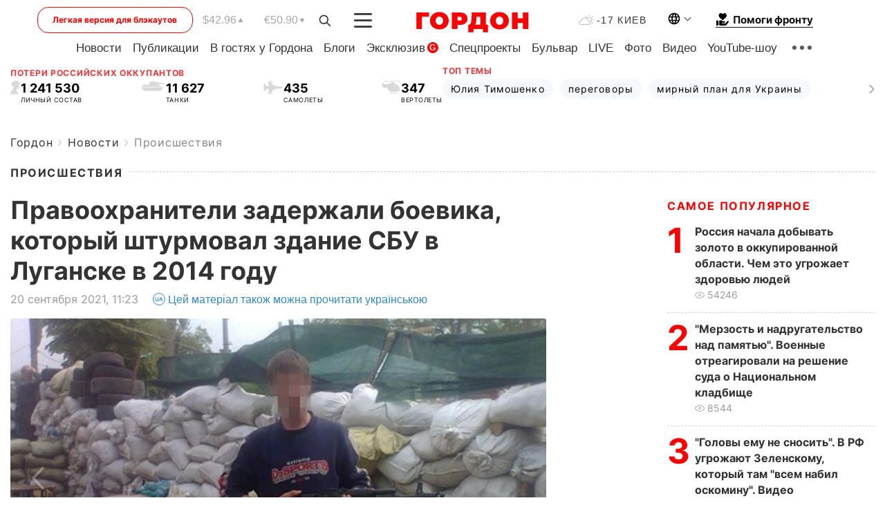

--- FILE ---
content_type: text/html; charset=UTF-8
request_url: https://gordonua.com/news/localnews/pravoohraniteli-zaderzhali-boevika-kotoryy-shturmoval-zdanie-sbu-v-luganske-v-2014-godu-1573012.html
body_size: 25963
content:
<!DOCTYPE html><html lang="ru"><head>
    <meta charset="UTF-8">
    <meta http-equiv="X-UA-Compatible" content="IE=edge">
    <meta name="viewport" content="width=device-width, initial-scale=1">

    <meta name="msvalidate.01" content="DF6B4591C603DAD4E73878CB6B106CCE" />
    
            <meta name="robots" content="max-image-preview:large">
    
    

    

        <title>Правоохранители задержали боевика, который штурмовал здание СБУ в Луганске в 2014 году</title>    <meta name="description" content="Контрразведчики Службы безопасности Украины в Луганской области задержали боевика  ЛНР , принимавшего в 2014 году..." class="js-meta" />    
    
    
    
    
    
     <!-- alter article -->
	                            <link rel="alternate" href="https://gordonua.com/news/localnews/pravoohraniteli-zaderzhali-boevika-kotoryy-shturmoval-zdanie-sbu-v-luganske-v-2014-godu-1573012.html" hreflang="ru">
                                        <link rel="alternate" href="https://gordonua.com/ukr/news/localnews/pravoohorontsi-zatrimali-bojovika-jakij-shturmuvav-budivlju-sbu-v-lugansku-v-2014-rotsi-1573012.html" hreflang="uk">
                        <link rel="alternate" href="https://gordonua.com/ukr/news/localnews/pravoohorontsi-zatrimali-bojovika-jakij-shturmuvav-budivlju-sbu-v-lugansku-v-2014-rotsi-1573012.html" hreflang="x-default">
                        <link rel="canonical" href="https://gordonua.com/news/localnews/pravoohraniteli-zaderzhali-boevika-kotoryy-shturmoval-zdanie-sbu-v-luganske-v-2014-godu-1573012.html">        
                                                         <link rel="amphtml" href="https://gordonua.com/amp/news/localnews/pravoohraniteli-zaderzhali-boevika-kotoryy-shturmoval-zdanie-sbu-v-luganske-v-2014-godu-1573012.html">
        
                                                            
                                                                                            
                <script async src="https://www.googletagmanager.com/gtag/js?id=G-LLKXF6867N"></script>
        <script>
            window.dataLayer = window.dataLayer || [];
            function gtag(){dataLayer.push(arguments);}
            gtag('js', new Date());

            gtag('config', 'G-LLKXF6867N');
        </script>
    
    <script type="text/javascript">
        var gtmContainerId = 'GTM-PFHTMJ';
        function gordonGTM() {
            // Код Google Tag Manager
            (function(w,d,s,l,i){w[l]=w[l]||[];w[l].push({'gtm.start':
            new Date().getTime(),event:'gtm.js'});var f=d.getElementsByTagName(s)[0],
            j=d.createElement(s),dl=l!='dataLayer'?'&l='+l:'';j.async=true;j.src=
            'https://www.googletagmanager.com/gtm.js?id='+i+dl;f.parentNode.insertBefore(j,f);
            })(window,document,'script','dataLayer', gtmContainerId);
        }
        window.addEventListener('DOMContentLoaded', function() {
            if (window.innerWidth <= 520) {
                setTimeout(gordonGTM, 4000);
            } else {
                gordonGTM();
            }
        });
    </script>

            <script type="text/javascript">
            function loadDelayedScripts() {
                var gptScript = document.createElement('script');
                gptScript.src = 'https://securepubads.g.doubleclick.net/tag/js/gpt.js';
                gptScript.async = true;
                document.head.appendChild(gptScript);

                var ymScript = document.createElement('script');
                ymScript.src = 'https://cdn.membrana.media/gdn/ym.js';
                ymScript.async = true;
                document.head.appendChild(ymScript);

                window.yieldMasterCmd = window.yieldMasterCmd || [];
                window.yieldMasterCmd.push(function() {
                    window.yieldMaster.init({
                        pageVersionAutodetect: true
                    });
                });
            }

            window.addEventListener('DOMContentLoaded', function() {
                setTimeout(loadDelayedScripts, 2000);
                                    gtag('event', 'membrana_ym_init');
                            });
        </script>

        <style>
            .nts-ad {display: flex; flex-direction: column; align-items: center; justify-content: center}
            .nts-ad-h300 {min-height: 300px}
        </style>
        
        
                
    <meta property='og:title' content="Правоохранители задержали боевика, который штурмовал здание СБУ в Луганске в 2014 году"/>
    <meta name='twitter:title' content="Правоохранители задержали боевика, который штурмовал здание СБУ в Луганске в 2014 году">
            <meta property='og:description' content="Контрразведчики Службы безопасности Украины в Луганской области задержали боевика ЛНР , принимавшего в 2014 году..."/>
        <meta name='twitter:description' content="Контрразведчики Службы безопасности Украины в Луганской области задержали боевика ЛНР , принимавшего в 2014 году...">
        <meta property="og:image:width" content="1300"> 
    <meta property="og:image:height" content="974">

<meta property='og:type' content='article'/>
<meta property='og:url' content='https://gordonua.com/news/localnews/pravoohraniteli-zaderzhali-boevika-kotoryy-shturmoval-zdanie-sbu-v-luganske-v-2014-godu-1573012.html'/>
<meta property='og:image' content='https://gordonua.com/img/article/15730/12_big-v1632125501.jpg'/><meta property='og:site_name' content='Гордон | Gordon'/>

<meta name='twitter:card' content='summary_large_image'>
<meta name='twitter:site' content='@Gordonuacom'>
<meta name='twitter:creator' content='@Gordonuacom'>
    <meta name='twitter:image' content='https://gordonua.com/img/article/15730/12_big-v1632125501.jpg'>
         
                        
                
                                                                                                                                                                                                                                                                                                            

    

        
    
    <script type="application/ld+json">
    {
        "@context" : "https://schema.org",
        "@type" : "NewsArticle",
                "sameAs" : [ 
                            "https://gordonua.com/news/localnews/pravoohraniteli-zaderzhali-boevika-kotoryy-shturmoval-zdanie-sbu-v-luganske-v-2014-godu-1573012.html"                    ],
                "mainEntityOfPage" : {
            "@type" : "WebPage",
            "@id" : "https://gordonua.com/news/localnews/pravoohraniteli-zaderzhali-boevika-kotoryy-shturmoval-zdanie-sbu-v-luganske-v-2014-godu-1573012.html",
            "name" : "Правоохранители задержали боевика, который штурмовал здание СБУ в Луганске в 2014 году"
        },
        "headline": "Правоохранители задержали боевика, который штурмовал здание СБУ в Луганске в 2014 году",
                    "image": {
                "@type": "ImageObject",
                "url": "https://gordonua.com/img/article/15730/12_big-v1632125501.jpg",
                "height": 974,
                "width": 1300
            },
                "dateCreated" : "2021-09-20T11:23:38+03:00",
        "datePublished": "2021-09-20T11:23:38+03:00",
        "dateModified": "2021-09-20T11:45:51+03:00",

                    "author": {
                "@type": "Organization",
                "name": "ГОРДОН",
                "url": "https://gordonua.com",
                "sameAs": [
                                            "https://www.youtube.com/vgostyahugordona",
                                            "https://www.facebook.com/gordonuacom",
                                            "https://twitter.com/Gordonuacom",
                                            "https://flipboard.com/@GORDONUA",
                                            "https://gordonua.com/xml/rss.xml",
                                            "https://t.me/gordonuacom",
                                            "https://t.me/dmytrogordon_official",
                                            "https://invite.viber.com/?g2=AQABYNa0%2Brz9Pkzt0NnTdm5DcUzQHlf7QrDvmsZ1C9h5ZjM%2FKIIfxji%2BDRkQ6fy9&lang=ru",
                                        "https://uk.wikipedia.org/wiki/%D0%93%D0%BE%D1%80%D0%B4%D0%BE%D0%BD_(%D1%96%D0%BD%D1%82%D0%B5%D1%80%D0%BD%D0%B5%D1%82-%D0%B2%D0%B8%D0%B4%D0%B0%D0%BD%D0%BD%D1%8F)"
                ],
                "logo": {
                    "@type": "ImageObject",
                    "url": "https://gordonua.com/user/img/gordon-logo.svg",
                    "width": "228",
                    "height": "42"
                },
                "contactPoint" : {
                    "@type" : "ContactPoint",
                    "email" : "editor@gordonua.com",
                    "contactType" : "custumer support",
                    "areaServed" : "UA",
                    "availableLanguage" : ["uk-UA", "ru-UA"]
                }
            },
                "publisher": {
            "@type": "Organization",
            "name": "ГОРДОН",
            "url": "https://gordonua.com",
            "sameAs": [
                                    "https://www.youtube.com/vgostyahugordona",
                                    "https://www.facebook.com/gordonuacom",
                                    "https://twitter.com/Gordonuacom",
                                    "https://flipboard.com/@GORDONUA",
                                    "https://gordonua.com/xml/rss.xml",
                                    "https://t.me/gordonuacom",
                                    "https://t.me/dmytrogordon_official",
                                    "https://invite.viber.com/?g2=AQABYNa0%2Brz9Pkzt0NnTdm5DcUzQHlf7QrDvmsZ1C9h5ZjM%2FKIIfxji%2BDRkQ6fy9&lang=ru",
                                "https://uk.wikipedia.org/wiki/%D0%93%D0%BE%D1%80%D0%B4%D0%BE%D0%BD_(%D1%96%D0%BD%D1%82%D0%B5%D1%80%D0%BD%D0%B5%D1%82-%D0%B2%D0%B8%D0%B4%D0%B0%D0%BD%D0%BD%D1%8F)"
            ],
            "logo": {
                "@type": "ImageObject",
                "url": "https://gordonua.com/user/img/gordon-logo.svg",
                "width": "228",
                "height": "42"
            },
            "contactPoint" : {
                "@type" : "ContactPoint",
                "email" : "editor@gordonua.com",
                "contactType" : "custumer support",
                "areaServed" : "UA",
                "availableLanguage" : ["uk-UA", "ru-UA"]
            }
        },
                    "description": "Контрразведчики Службы безопасности Украины в Луганской области задержали боевика  ЛНР , принимавшего в 2014 году...",
                            "keywords" : "Россия, СБУ, Украина, Луганск, Луганская область, захват, штурм, Северск, боевики, Северский Донец, Белокуракино, спецслужбы, ЛНР",
                            "articleSection": "Происшествия",
            
            "articleBody":"Контрразведчики Службы безопасности Украины в Луганской области задержали боевика  ЛНР , принимавшего в 2014 году... Правоохранители установили, что житель Станицы Луганской в апреле 2014-го присоединился к пророссийским вооруженным группировкам. Вместе с другими боевиками он взламывал двери служебных помещений управления. По заданию главарей он искал документы, участвовал в разграблении и уничтожении техники в здании СБУ. &quot;После штурма боевик дежурил на возведенных террористами баррикадах и обеспечивал &quot;пропускной режим&quot; на входе в захваченное здание. Затем он нес службу на блокпосту у Станицы Луганской, проверял документы граждан, которые пересекали мост через Северский Донец, их вещи и транспортные средства&quot;, – отметили в релизе. В СБУ добавили, что из-за конфликта с главарями боевиков мужчина вернулся на подконтрольную украинской власти территорию Украины и скрывался в Луганской области. В последнее время он жил в селе недалеко от поселка Белокуракино. Боевику сообщили о подозрении по ч. 2 ст. 260 (создание не предусмотренных законом военизированных или вооруженных формирований) Уголовного кодекса Украины. Санкция статьи предусматривает до восьми лет лишения свободы. Фото: ssu.gov.ua ",
                                  
        "inLanguage" : "ru",
        "alternativeHeadline" : "Правоохранители задержали боевика, который штурмовал здание СБУ в Луганске в 2014 году",
        "copyrightYear" : "2022",
        "wordCount" : "254",
        "speakable" : {
            "@type" : "SpeakableSpecification",
            "cssSelector" : ["h1"]
        }
    }
    </script>



    
            
    <script type="application/ld+json">
    {
        "@context": "http://schema.org",
        "@type": "BreadcrumbList",
        "itemListElement": [
                                            {
                "@type": "ListItem",
                "position": 1,
                "item": {
                                            "@id": "/news.html",  // cp0
                                        "name": "Новости"
                }
            }
            ,                                            {
                "@type": "ListItem",
                "position": 1,
                "item": {
                                            "@id": "/news/localnews.html",  // cp0
                                        "name": "Происшествия"
                }
            }
                            ]
    }
    </script>
    

<script type="application/ld+json">
{
    "@context": "http://schema.org",
    "@type": "WebSite",
    "url": "https://gordonua.com",
    "potentialAction": {
        "@type": "SearchAction",
        "target": "/search/query={search_term_string}",
        "query-input": "required name=search_term_string"
    }
}
</script>                                                        
<link rel="preconnect" href="https://connect.facebook.net">
<link rel="preconnect" href="https://cdn.gravitec.net">
    <link rel="preload" href='/user/css/fonts_connect_new3.css' as="style"/>
        <link rel="preload" href='/user/css/main.min-v37.css' as="style"/>
    <link rel="preload" href='/user/css/fix.min-v27.css' as="style"/>
        <link rel="icon" type="image/png" href="/user/img/favicon-new.png" sizes="16x16">
    <link rel="icon" type="image/png" href="/user/img/favicon-new32.png" sizes="32x32">
    <link rel="apple-touch-icon" type="image/png" href="/user/img/favicon-newiOS.png" sizes="180x180">
    
    <link rel="stylesheet" href="/user/css/fonts_connect_new3.css">
        <link rel="stylesheet" href="/user/css/main.min-v37.css">
    <link rel="stylesheet" href="/user/css/fix.min-v27.css">
    <style>
        div[data-place='43'],
        div[data-place='70'], 
        div[data-place='71'], 
        div[data-place='72'],
        div[data-place='56'], 
        div[data-place='57'], 
        div[data-place='58'],
        div[data-place='36'],
        div[data-place='37'],
        div[data-place='38'],
        div[data-place='160'],
        div[data-place='161'],
        div[data-place='51'],
        div[data-place='52'],
        div[data-place='53'],
        div[data-place='88'],
        div[data-place='89'],
        div[data-place='82'],
        div[data-place='44'],
        div[data-place='99'],
        div[data-place='100'],
        div[data-place='102'],
        div[data-place='103'],
        div[data-place='104'],
        div[data-place='96'],
        div[data-place='98'],
        div[data-place='168'],
        div[data-place='169']
        {
            margin: 30px 0;
        }
        div[data-place='70'],
        div[data-place='43'],
        div[data-place='56'],
        div[data-place='51'],
        div[data-place='37'],
        div[data-place='36']{
            position: relative;
            z-index: 1;
        }
        div[data-place='108'], div[data-place='109']{
            margin: 30px auto;
        }
        blockquote.twitter-tweet{
            padding: inherit;
            font-size: inherit;
            line-height: inherit;
            text-align: inherit;
            color: inherit;
            font-family: inherit;
            border-top: inherit;
            position: inherit;
            margin-top: inherit;
        }
        blockquote.twitter-tweet a{
            color: #2f89ce;
            font-family: inherit;
        }
        blockquote.twitter-tweet a:hover{
            color: #ff5353!important;
        }
        .main-slider ~ .content__flex-main .content__base{
            order: 2!important;
        }
        .top-slider__box .swiper-slide{
            margin-right: 15px;
        }
         @media screen and (max-width: 567px){
            .theme-box.tegs-rubric .theme-box-slider1 .swiper-slide{
            margin-right: 10px;
        }
        }
        .bulvar .theme-box .news-tegs__link{
            font-family: Inter-Regular, sans-serif;
        }
    </style>
    <script>
        var root_domain = 'gordonua.com';
        var loadsrcscache = [];
        load_srcs = function(sources, callback) {
            loadsrcscache.push([sources, callback]);
        }
    </script>

    </head><body ><div class="sbody"><style>.boulevard-block .main-slider .views {display: block;}.popular-list .popular-list__item .views {display: block!important;}[data-action="banners"] .banner.has-iframe::before,[data-action="banners"] .banner.has-img::before,[data-action="banners"] .banner .adsbygoogle:before {content: "Реклама";display: block;font-size: 14px;color: #9a9a9a;}[data-action="banners"] .banner a::before{font-family: 'Inter-Regular';}[data-action="banners"] .banner .adsbygoogle:before{position: absolute;top: -30px;}[data-action="banners"] .banner .adsbygoogle{margin-top: 20px;position: relative;}[data-action="banners"] .banner.has-iframe .adsbygoogle:before{display: none;}[data-action="banners"] .banner.has-iframe .adsbygoogle{margin-top: 0;}.MIXADVERT_NET a::before{display: none!important;}.MIXADVERT_NET > div::before{position: absolute;top: -30px;}@media (min-width: 567px) {.news-slider-box .content-tile.big .content-tile__img img{height: auto;}}.news-slider-box .content-tile.big .content-tile__img {max-height: 200px;}@media (max-width: 567px){.news-slider-box .content-tile.big .content-tile__img {max-height: 166px;}}.content-title .content-title__link h1,main.content__base .content-title h1.content-title__link{font-size: inherit !important;line-height: inherit !important;color: inherit !important;margin-bottom: inherit !important;font-family: inherit !important;display: inline !important;letter-spacing: inherit!important;text-transform: inherit!important;}main.content__base .content-title h1.content-title__link{color: red!important;font-size: 18px!important;line-height: 24px!important;letter-spacing: .08em!important;text-transform: uppercase!important;font-family: Inter-Bold, sans-serif !important;}.all-materials-title h1 {display: block;width: fit-content;text-transform: uppercase;font-family: Inter-SemiBold;font-size: 16px;letter-spacing: .08em;color: #202020;background: #fff;padding-right: 10px;margin-bottom: 0;line-height: 30px;white-space: nowrap;}.all-materials-title.top-theme-title.top-theme-page-title h1 {text-transform: inherit;}@media (max-width: 640px) {.materil-author h1 {font-size: 16px;}}</style><script>
                   function checkBanners() {  
                        document.querySelectorAll('.banner:not(.has-iframe)').forEach(banner => {
                            if (banner.querySelector('iframe')) {
                                banner.classList.add('has-iframe');
                            } 
                            if (banner.querySelector('img')) {
                                banner.classList.add('has-iframe');
                            }
                            
                            const div = banner.querySelector('div[id]');
                            if (div && (div.innerHTML.trim() !== '' || div.nextElementSibling && div.nextElementSibling.tagName === 'SCRIPT')) {
                                banner.classList.add('has-iframe');
                            }
                        });  
                    }
                setTimeout(checkBanners, 4000);
                let scrollCount = 0;
                function onScroll() {
                    checkBanners();
                    scrollCount++;
                        if (scrollCount >= 5) {
                            window.removeEventListener('scroll', onScroll);
                        }
                    }
                window.addEventListener('scroll', checkBanners);
            </script><script>
                function getCookie(name) {
                    var nameEQ = name + "=";
                    var ca = document.cookie.split(';');
                    for(var i=0;i < ca.length;i++) {
                        var c = ca[i];
                        while (c.charAt(0)==' ') c = c.substring(1,c.length);
                        if (c.indexOf(nameEQ) == 0) return c.substring(nameEQ.length,c.length);
                    }
                    return null;
                }
                function set_cookie(name,value,days, link) {
                    var expires = "";
                    if (days) {
                        var date = new Date();
                        date.setTime(date.getTime() + (days*24*60*60*1000));
                        expires = "; expires=" + date.toUTCString();
                    }
                    document.cookie = name + "=" + (value || "")  + expires + "; path=/";
                    document.location.href = link;
                }

                var pull_optimization_check = {};
            </script><!-- Google Tag Manager (noscript) -->
<noscript><iframe src="https://www.googletagmanager.com/ns.html?id=GTM-PFHTMJ"
height="0" width="0" style="display:none;visibility:hidden"></iframe></noscript>
<!-- End Google Tag Manager (noscript) --> <style>
    .header__top{
        position: relative;
    }
    .light-version-btn:hover {
        opacity: 0.8;
    }
    .light-version-btn{
        font-size: 12px;
        line-height: 20px;
        display: flex;
        justify-content: center;
        align-items: center;
        height: 38px;
        width: 100%;
        max-width: 225px;
        /* position: absolute; */
        top: 5px;
        left: 5.5%;
        color: #FF0000;
        border: 1px solid #FF0000;
        border-radius: 16px;
        margin-right: 14px;
    }
    @media (max-width: 1270px){
        .light-version-btn{
            left: 46px;
        }
    }
    @media (max-width: 1210px){
        .light-version-btn {
            max-width: 195px;
        }
    }
    @media (max-width: 1150px){
        .light-version-btn {
            display: none;
        }
    }
    @media (max-width: 567px){
        .header__top,  .country-switcher{
            background: white;
        }
    }
    @media (max-width: 1150px){
        .light-version-btn {
            display: none;
            right: 0;
            left: auto;
            background: white;
            position: fixed;
            bottom: 0;
            top: auto;
            max-width: 100%;
            border: none;
            height: 91px;
            font-size: 16px;
            background: #F7F7F8;
            border-radius: 0;
        }
    }

    

    .foundation {
        display: none;
        border-bottom: 1px solid;
        line-height: 19px;
        text-decoration: none;
    }
    .foundation img {
        padding-bottom: 2px;
    }
    .foundation span.foundation-text {
        font-family: Inter-Bold, sans-serif;
        font-size: 15px;
        padding-left: 5px;
    }
    .foundation:hover span.foundation-text {
        color: red;
    }

    @media (min-width: 749px){
        .foundation {
            display: inline-flex;
        }
    }
</style>

<header class="header">
    <div class="container">
        <div class="header__top">
            <a class="light-version-btn" href="https://fast.gordonua.com/rus/">
                Легкая версия для блэкаутов
            </a>
            <div class="course">
                <span class="course__item dollar">$42.96</span>
                <span class="course__item euro">€50.90</span>
            </div>
            <button id="search-btn" class="search-btn">
                <img width="18" height="18" src="/user/img/Shape.svg" alt="search btn">
            </button>
            <a class="menu-mob" id="butt1" >
                <img width="26" height="21" class="closed" src="/user/img/gumburger.svg" alt="menu closed">
                <div class="open">
                    <img src="/user/img/close_.svg" alt="menu open">
                </div>
            </a>

            <div class="logo">
                <a href="https://gordonua.com/rus/">
                    <img width="165" height="30" src="/user/img/gordon-logo.svg" alt="Главная">
                </a>
            </div>

            <div class="temperature">
                <img width="23" height="16" src="/user/img/temp.svg" alt="weather">
                -17 Киев
            </div>

            <div class="languages">
            <div class="languages-select"><img width="20" height="20" src="/user/img/planet.svg" alt="languages"></div>
            <div class="languages-change">
                                                                                                                                                                                                                                        <div><a href="https://gordonua.com/ukr/news/localnews/pravoohorontsi-zatrimali-bojovika-jakij-shturmuvav-budivlju-sbu-v-lugansku-v-2014-rotsi-1573012.html" data-langid="1" data-absnum="2" onclick="set_cookie('lang', 2, 30, 'https://gordonua.com/ukr/news/localnews/pravoohorontsi-zatrimali-bojovika-jakij-shturmuvav-budivlju-sbu-v-lugansku-v-2014-rotsi-1573012.html')" style="font-size:16px;font-weight:400">UA</a></div>
                        <div><a href="https://english.gordonua.com/" onclick="document.location.href='https://english.gordonua.com/'" style="font-size:16px;font-weight:400">EN</a></div>
                                                                                    </div>
            </div>

            <a href="/drone.html" class="foundation">
                <img width="20" height="20" src="/user/img/foundation-help.svg" alt="languages">
                <span class="foundation-text">Помоги фронту</span>
            </a>
        </div>

                                                                                                                                                                                                                                                                                                                                                                                
                                                                                                                                                                                                                                                                                
                                                                                                                                                                                                                                                                                                                                                                                                                
                                                                                                                                                                                        
        <div class="header-menu">
            <button id="search-btn-mob" class="search-btn search-btn-mob"><img width="18" height="18" src="/user/img/Shape.svg" alt="search">Поиск</button>
            <div class="header-menu__item">
                <div class="header-menu__title-box"><span class="header-menu__title">Главная</span></div>
                <nav>
                    <ul>
                                                    <li><a  href="/news.html">Новости</a></li>
                                                    <li><a  href="/publications.html">Публикации</a></li>
                                                    <li><a  href="/interview.html">В гостях у Гордона</a></li>
                                                    <li><a  href="/blogs.html">Блоги</a></li>
                                                    <li><a  href="/exclusive.html">Эксклюзив</a><span class="g-bl">G</span></li>
                                                    <li><a  href="/specprojects.html">Спецпроекты</a></li>
                                                    <li><a  href="/bulvar.html">Бульвар</a></li>
                                                    <li><a  href="/live.html">LIVE</a></li>
                                                    <li><a  href="/photo.html">Фото</a></li>
                                                    <li><a  href="/video.html">Видео</a></li>
                                                    <li><a  href="/talkshow.html">YouTube-шоу</a></li>
                                            </ul>
                </nav>
                <div class="header-menu__item">
                    <div class="header-menu__title-box"><span class="header-menu__title">Соцсети</span></div>
                    <nav>
                        <ul>
                                                                                            <li><a class="bold youtube-h" href="https://www.youtube.com/vgostyahugordona">YouTube</a></li>
                                                                                            <li><a class="bold facebook-h" href="https://www.facebook.com/gordonuacom">Facebook</a></li>
                                                                                            <li><a class="bold twitter-h" href="https://twitter.com/Gordonuacom">Twitter</a></li>
                                                                                            <li><a class="bold flipboard-h" href="https://flipboard.com/@GORDONUA">Flipboard</a></li>
                                                                                            <li><a class="bold rss-h" href="https://gordonua.com/xml/rss.xml">RSS</a></li>
                                                                                            <li><a class="bold telegram-h" href="https://t.me/gordonuacom">Telegram <br> Gordonua.com</a></li>
                                                                                            <li><a class="bold telegram-h2" href="https://t.me/dmytrogordon_official">Telegram <br> Дмитрий Гордон</a></li>
                                                                                            <li><a class="bold viber-h" href="https://invite.viber.com/?g2=AQABYNa0%2Brz9Pkzt0NnTdm5DcUzQHlf7QrDvmsZ1C9h5ZjM%2FKIIfxji%2BDRkQ6fy9&lang=ru">Viber</a></li>
                                                    </ul>
                    </nav>
                </div>
            </div>
            <div class="header-menu__item">
                <div class="header-menu__title-box"><span class="header-menu__title">Категории новостей</span></div>
                <nav>
                    <ul>
                                                    <li><a href="/news.html">Все новости</a></li>
                                                    <li><a href="/news/military-actions.html">Военные действия</a></li>
                                                    <li><a href="/news/worldnews.html">Мир</a></li>
                                                    <li><a href="/news/politics.html">Политика</a></li>
                                                    <li><a href="/news/money.html">Деньги</a></li>
                                                    <li><a href="/news/sport.html">Спорт</a></li>
                                                    <li><a href="/news/localnews.html">Происшествия</a></li>
                                                    <li><a href="/news/culture.html">Культура</a></li>
                                                    <li><a href="/news/science.html">Техно</a></li>
                                                    <li><a href="/news/health.html">Образ жизни</a></li>
                                                    <li><a href="/interesting.html">Интересное</a></li>
                                                    <li><a href="/news/society.html">Общество</a></li>
                                            </ul>
                </nav>
                <div class="header-menu__item mobile-hide">
                    <div class="header-menu__title-box"><span class="header-menu__title">Контакты</span></div>
                    <nav class="contacts-box">
                        <ul>
                            <li><a class="contacts-h" href="tel:+380442071301">+380 (44) 207-13-01,</a></li>
                            <li><a class="contacts-h" href="tel:+380442071302">+380 (44) 207-13-02</a></li>
                        </ul>
                    </nav>
                    <nav class="email-box">
                        <ul>
                            <li><a class="email-h" href="/cdn-cgi/l/email-protection#d2b7b6bba6bda092b5bda0b6bdbca7b3fcb1bdbf"><span class="__cf_email__" data-cfemail="7510111c011a0735121a07111a1b00145b161a18">[email&#160;protected]</span></a></li>
                        </ul>
                    </nav>
                   
                    <div class="hide-desctop">
                        <div class="header-menu__title-box"><span class="header-menu__title">Информация</span></div>
                        <nav>
                            <ul>
                                                                    <li><a href="/about/job.html">Вакансии</a></li>
                                                                    <li><a href="/about.html">Редакция</a></li>
                                                                    <li><a href="/about/advertisement.html">Реклама на сайте</a></li>
                                                                    <li><a href="/legal_info.html">Правовая информация</a></li>
                                                                    <li><a href="/about/how-to-read.html">Как нас читать на временно оккупированных территориях</a></li>
                                                            </ul>
                        </nav>
                        <span class="header-menu__title">Приложения</span>
                        <nav>
                            <ul class="app-box">
                                <li><a href="https://play.google.com/store/apps/details?id=com.gordon"><img src="/user/img/app1.png" alt="android app"></a></li>
                                <li><a href="https://itunes.apple.com/app/id1282904011"><img src="/user/img/app2.png" alt="ios app"></a></li>
                            </ul>
                        </nav>
                    </div>
                </div>
            </div>
            <div class="header-menu__item">
                <div class="header-menu__title-box"><span class="header-menu__title">Город </span></div>
                <nav>
                    <ul>
                                                    <li><a  href="/news/kiev.html">Киев</a></li>
                                                    <li><a  href="/tags/harkov.html">Харьков</a></li>
                                                    <li><a  href="/tags/lvov.html">Львов</a></li>
                                                    <li><a  href="/tags/dnepr.html">Днепр</a></li>
                                                    <li><a  href="/tags/odessa-1.html">Одесса</a></li>
                                                    <li><a  href="/tags/mariupol-1.html">Мариуполь</a></li>
                                                    <li><a  href="/tags/donetsk-1.html">Донецк</a></li>
                                                    <li><a  href="/tags/lugansk.html">Луганск</a></li>
                                            </ul>
                </nav>
            </div>
            <div class="header-menu__item mobile-hide">
                <div class="header-menu__title-box"><span class="header-menu__title">Соцсети</span></div>
                <nav>
                    <ul>
                                                                                <li><a class="bold youtube-h" href="https://www.youtube.com/vgostyahugordona">YouTube</a></li>
                                                                                <li><a class="bold facebook-h" href="https://www.facebook.com/gordonuacom">Facebook</a></li>
                                                                                <li><a class="bold twitter-h" href="https://twitter.com/Gordonuacom">Twitter</a></li>
                                                                                <li><a class="bold flipboard-h" href="https://flipboard.com/@GORDONUA">Flipboard</a></li>
                                                                                <li><a class="bold rss-h" href="https://gordonua.com/xml/rss.xml">RSS</a></li>
                                                                                <li><a class="bold telegram-h" href="https://t.me/gordonuacom">Telegram <br> Gordonua.com</a></li>
                                                                                <li><a class="bold telegram-h2" href="https://t.me/dmytrogordon_official">Telegram <br> Дмитрий Гордон</a></li>
                                                                                <li><a class="bold viber-h" href="https://invite.viber.com/?g2=AQABYNa0%2Brz9Pkzt0NnTdm5DcUzQHlf7QrDvmsZ1C9h5ZjM%2FKIIfxji%2BDRkQ6fy9&lang=ru">Viber</a></li>
                                            </ul>
                </nav>
            </div>
            <div class="header-menu__item mobile-hide">
                <div class="hide-desctop">
                    <div class="header-menu__title-box"><span class="header-menu__title">Информация</span></div>
                    <nav>
                        <ul>
                                                            <li><a href="/about/job.html">Вакансии</a></li>
                                                            <li><a href="/about.html">Редакция</a></li>
                                                            <li><a href="/about/advertisement.html">Реклама на сайте</a></li>
                                                            <li><a href="/legal_info.html">Правовая информация</a></li>
                                                            <li><a href="/about/how-to-read.html">Как нас читать на временно оккупированных территориях</a></li>
                                                    </ul>
                    </nav>
                </div>
                <div class="header-menu__title-box"><span class="header-menu__title">Контакты</span></div>
                <nav class="contacts-box">
                    <ul>
                        <li><a class="contacts-h" href="tel:+380442071301">+380 (44) 207-13-01,</a></li>
                        <li><a class="contacts-h" href="tel:+380442071302">+380 (44) 207-13-02</a></li>
                    </ul>
                </nav>

                <nav class="email-box" style="margin-bottom: 0">
                    <ul>
                        <li><a class="email-h" href="/cdn-cgi/l/email-protection#781d1c110c170a381f170a1c17160d19561b1715"><span class="__cf_email__" data-cfemail="1f7a7b766b706d5f78706d7b70716a7e317c7072">[email&#160;protected]</span></a></li>
                    </ul>
                </nav>
                <div class="help-btn">
                    <span>Помоги фронту</span>
                    <a class="help-btn__link" href="/drone.html">Помочь</a>
                </div>
                <div class="hide-desctop">
                    <span class="header-menu__title">Приложения</span>
                    <nav>
                        <ul class="app-box">
                            <li><a href="https://play.google.com/store/apps/details?id=com.gordon"><img src="/user/img/app1.png" alt="app google pic"></a></li>
                            <li><a href="https://itunes.apple.com/app/id1282904011"><img src="/user/img/app2.png" alt="app apple pic"></a></li>
                        </ul>
                    </nav>
                </div>
            </div>

            <div class="header-menu__item hide-mobile">
                <div class="header-menu__title-box"><span class="header-menu__title">Информация</span></div>
                <nav>
                    <ul>
                                                    <li><a href="/about/job.html">Вакансии</a></li>
                                                    <li><a href="/about.html">Редакция</a></li>
                                                    <li><a href="/about/advertisement.html">Реклама на сайте</a></li>
                                                    <li><a href="/legal_info.html">Правовая информация</a></li>
                                                    <li><a href="/about/how-to-read.html">Как нас читать на временно оккупированных территориях</a></li>
                                            </ul>
                </nav>
                <span class="header-menu__title">Приложения</span>
                <nav>
                    <ul class="app-box">
                        <li><a href="https://play.google.com/store/apps/details?id=com.gordon"><img src="/user/img/app1.png" alt="app google p"></a></li>
                        <li><a href="https://itunes.apple.com/app/id1282904011"><img src="/user/img/app2.png" alt="app apple p"></a></li>
                    </ul>
                </nav>
            </div>

        </div>

        <div class="header_rubric">
            <nav>
                <ul>
                                            <li><a class="header_rubric__link" href="/news.html">Новости</a></li>
                                            <li><a class="header_rubric__link" href="/publications.html">Публикации</a></li>
                                            <li><a class="header_rubric__link" href="/interview.html">В гостях у Гордона</a></li>
                                            <li><a class="header_rubric__link" href="/blogs.html">Блоги</a></li>
                                            <li><a class="header_rubric__link" href="/exclusive.html">Эксклюзив</a><span class="g-bl">G</span></li>
                                            <li><a class="header_rubric__link" href="/specprojects.html">Спецпроекты</a></li>
                                            <li><a class="header_rubric__link" href="/bulvar.html">Бульвар</a></li>
                                            <li><a class="header_rubric__link" href="/live.html">LIVE</a></li>
                                            <li><a class="header_rubric__link" href="/photo.html">Фото</a></li>
                                            <li><a class="header_rubric__link" href="/video.html">Видео</a></li>
                                            <li><a class="header_rubric__link" href="/talkshow.html">YouTube-шоу</a></li>
                                    </ul>
                <button class="menu-show"><img width="28" height="6" src="/user/img/group1.svg" alt="show menu"></button>
            </nav>
            <div class="menu-rubric">
                <nav>
                    <ul>
                                                    <li><a href="/news.html">Все новости</a></li>
                                                    <li><a href="/news/military-actions.html">Военные действия</a></li>
                                                    <li><a href="/news/worldnews.html">Мир</a></li>
                                                    <li><a href="/news/politics.html">Политика</a></li>
                                                    <li><a href="/news/money.html">Деньги</a></li>
                                                    <li><a href="/news/sport.html">Спорт</a></li>
                                                    <li><a href="/news/localnews.html">Происшествия</a></li>
                                                    <li><a href="/news/culture.html">Культура</a></li>
                                                    <li><a href="/news/science.html">Техно</a></li>
                                                    <li><a href="/news/health.html">Образ жизни</a></li>
                                                    <li><a href="/interesting.html">Интересное</a></li>
                                                    <li><a href="/news/society.html">Общество</a></li>
                                            </ul>
                </nav>
            </div>
        </div>

        <div class="rubric-box">
            <div class="rubric-box-slider swiper-container">
                <div class="swiper-wrapper">
                                            <div class="swiper-slide">
                            <a class="rubric-box__item" href="/news.html"><span>Новости</span></a>
                        </div>
                                            <div class="swiper-slide">
                            <a class="rubric-box__item" href="/publications.html"><span>Публикации</span></a>
                        </div>
                                            <div class="swiper-slide">
                            <a class="rubric-box__item" href="/interview.html"><span>В гостях у Гордона</span></a>
                        </div>
                                            <div class="swiper-slide">
                            <a class="rubric-box__item" href="/blogs.html"><span>Блоги</span></a>
                        </div>
                                            <div class="swiper-slide">
                            <a class="rubric-box__item" href="/exclusive.html"><span>Эксклюзив</span></a>
                        </div>
                                            <div class="swiper-slide">
                            <a class="rubric-box__item" href="/specprojects.html"><span>Спецпроекты</span></a>
                        </div>
                                            <div class="swiper-slide">
                            <a class="rubric-box__item" href="/bulvar.html"><span>Бульвар</span></a>
                        </div>
                                            <div class="swiper-slide">
                            <a class="rubric-box__item" href="/live.html"><span>LIVE</span></a>
                        </div>
                                            <div class="swiper-slide">
                            <a class="rubric-box__item" href="/photo.html"><span>Фото</span></a>
                        </div>
                                            <div class="swiper-slide">
                            <a class="rubric-box__item" href="/video.html"><span>Видео</span></a>
                        </div>
                                            <div class="swiper-slide">
                            <a class="rubric-box__item" href="/talkshow.html"><span>YouTube-шоу</span></a>
                        </div>
                                    </div>
                <span class="theme-arrow_"><img src="/user/img/arrow-right2.svg" alt="sl arr right"></span>
            </div>
            
            

                        
                                                                                                                                        
            <div class="top-wrapper flex2">
                <div class="top-wrapper-item">
                    <div class="losses-wrap flex2">
                        <div class="item-lw title flex2">
                            Потери российских оккупантов
                        </div>
                        <div class="item-lw">
                            <div class="losses flex2">
                                <div class="item-l-wrap flex2">
                                    <div class="item-l">
                                        <img width="15" height="20" class="r-p" src="/user/img/r-p.svg" alt="">
                                    </div>
                                    <div class="item-l flex2">
                                        <span> 1 241 530</span>
                                        <p>ЛИЧНЫЙ СОСТАВ</p>
                                    </div>
                                </div>
                                <div class="item-l-wrap flex2">
                                    <div class="item-l">
                                        <img width="36" height="15" class="r-t" src="/user/img/r-t.svg" alt="">
                                    </div>
                                    <div class="item-l">
                                        <span> 11 627</span>
                                        <p>
ТАНКИ</p>
                                    </div>
                                </div>
                                <div class="item-l-wrap flex2">
                                    <div class="item-l">
                                        <img width="29" height="19" class="r-pl" src="/user/img/r-pl.svg" alt="">
                                    </div>
                                    <div class="item-l">
                                        <span> 435</span>
                                        <p>САМОЛЕТЫ</p>
                                    </div>
                                </div>
                                <div class="item-l-wrap flex2">
                                    <div class="item-l">
                                        <img width="28" height="19" class="r-h" src="/user/img/r-h.svg" alt="">
                                    </div>
                                    <div class="item-l">
                                        <span> 347</span>
                                        <p>ВЕРТОЛЕТЫ</p>
                                    </div>
                                </div>
                            </div>
                        </div>
                    </div>
                </div>

                
                <div class="top-wrapper-item">
                    <div class="losses-wrap losses-wrap-slider flex2">
                        <div class="item-lw title flex2">
                            Топ темы
                        </div>
                        <div class="item-lw">
                            <div class="theme-box">
                                <div class="theme-box-slider swiper-container">
                                    <div class="swiper-wrapper">
                                                                                    <div class="swiper-slide">
                                                <a class="theme-box__item " href="/tags/julija-timoshenko.html">
                                                    <span>Юлия Тимошенко</span>
                                                </a>
                                            </div>
                                                                                    <div class="swiper-slide">
                                                <a class="theme-box__item " href="/tags/peregovory.html">
                                                    <span>переговоры</span>
                                                </a>
                                            </div>
                                                                                    <div class="swiper-slide">
                                                <a class="theme-box__item " href="/tags/mirnyj-plan-dlja-ukrainy.html">
                                                    <span>мирный план для Украины</span>
                                                </a>
                                            </div>
                                                                            </div>
                                </div>
                
                                <span class="swiper-button-prev theme-arrow theme-arrow-left swiper-button-white">
                                    <img width="8" height="12" src="/user/img/arrow-right2.svg" alt="sl left">
                                </span>
                                <span class="swiper-button-next theme-arrow swiper-button-white">
                                    <img width="8" height="12" src="/user/img/arrow-right2.svg" alt="sl right">
                                </span>
                            </div>
                        </div>
                    </div>
                </div>
            </div>
            
        </div>
    </div>
</header>

<script data-cfasync="false" src="/cdn-cgi/scripts/5c5dd728/cloudflare-static/email-decode.min.js"></script><script>
    load_srcs(['/user/js/swiper-bundle.min.js'], function() {
        var swiper = new Swiper(".theme-box-slider", {
            spaceBetween: 10,
            grabCursor: true,
            slidesPerView: 'auto',
            navigation: {
                nextEl: ".swiper-button-next",
                prevEl: ".swiper-button-prev"
            },
        });
        
        var swiper = new Swiper(".theme-box-slider1", {
            spaceBetween: 10,
            grabCursor: true,
            slidesPerView: 'auto',
            navigation: {
                nextEl: ".theme-arrow1"
            },
        });
        
        var swiper = new Swiper(".rubric-box-slider", {
            spaceBetween: 16,
            grabCursor: true,
            slidesPerView: 'auto',
            navigation: {
                nextEl: ".theme-arrow_"
            },
        });
    });
</script> <div class="container "> 

    <i data-absnum="1573012" data-operand="article" data-action="stat" data-lang="1" class="sunsite_actions" style="display:none;"></i>
<div class="content content__flex content-two 1">
    
<ul class="breadcrumb breadcrumb-news">
    
    
        
    <li>
        <a href="/rus/">Гордон</a>
    </li>
    
                                    <li>
                            <a href="/news.html">Новости</a>
                    </li>
                                    <li>
                            <a href="/news/localnews.html">Происшествия</a>
                    </li>
    </ul>
        <div class="content-title">
        <a class="content-title__link" href="/news/localnews.html">
            Происшествия
        </a>
    </div>
    <style>
        @media (max-width: 415px){
            .content-link-ua, .content-link-ru{
                font-family: Inter-Regular, sans-serif;
            }
        }
        @media (max-width: 600px) {
            .video-fix-block iframe {
                height: 200px !important;
            }
        }
        @media screen and (max-width: 412px) {
            .news-picture{
                position: relative;
            }
           .news-picture img {
                position: absolute;
                top: 0;
                left: 0;
                width: 100%;
                height: 100%;
            }
            .news-picture.margin img {
                position: relative;
            }
            .news-picture picture {
                display: block;
                position: relative;
                width: 100%;
                padding-bottom: 66.67%;
                height: 0;
                display: block;
                margin-bottom: 6px;
            }
            article.fix .news-picture picture img{
                position: relative;
            }
            article.fix .news-picture picture{
                position: relative;
                padding-bottom: initial;
                height: auto;
            }
        }

.news-picture,
.news-picture-left,
.news-picture-right {
    margin: 15px 0;
}

.news-picture picture,
.news-picture-left picture,
.news-picture-right picture {
    display: block;
    max-width: 100%;
    height: auto;
}

.news-picture img,
.news-picture-left img,
.news-picture-right img {
    max-width: 100%;
    height: auto;
    display: block;
}

.news-picture-left > .ph-source.news-picture-describe, 
.news-picture-right > .ph-source.news-picture-describe {
    margin-bottom: 0
}

@media (max-width: 768px) {
    .news-picture-left, .news-picture-right {
        margin: auto;
    }
}

@media (min-width: 768px) {
    .news-picture-left {
        float: left;
        margin: 5px 15px 5px 0;
        max-width: 50%;
    }

    .news-picture-right {
        float: right;
        margin: 5px 0 15px 5px;
        max-width: 50%;
    }

    .news-picture-left::after,
    .news-picture-right::after {
        content: "";
        display: table;
        clear: both;
    }
}

@media (min-width: 1200px) {
    .news-picture-left,
    .news-picture-right {
        max-width: 40%;
    }
}
    </style>
    <div class="content__flex-main news new-desing-photo">
        <main class="content__base">
        
                                    

            <div class="container-inside">
                <h1 data-edit="1573012,2254" data-absnum="1573012">Правоохранители задержали боевика, который штурмовал здание СБУ в Луганске в 2014 году

<span class="art-icons">
                                                                                                                    
        
            
        
        
        
        
        </span>
</h1>
                <div class="content__base-info">
                                            <div class="content-date">
                                                            20 сентября 2021, 11:23
                                                    </div>
                    
                                        
                    
                                            <a class="content-link-ua" href="https://gordonua.com/ukr/news/localnews/pravoohorontsi-zatrimali-bojovika-jakij-shturmuvav-budivlju-sbu-v-lugansku-v-2014-rotsi-1573012.html">Цей матеріал також можна прочитати українською</a>
                                    </div>
            </div>

                                                                            
                    
                                                                                                                <div class="news-picture">
                                <picture>
                                                                                                            <source srcset="/img/article/15730/12_tnwide-v1632125501.jpg" media="(max-width: 412px)">
                                    <img width="330" height="185" class="art_main_image" src="/img/article/15730/12_main-v1632125501.jpg" alt="Правоохранители задержали боевика, который штурмовал здание СБУ в Луганске в 2014 году">
                                </picture>
                                <span class="news-picture-describe"><span>Из-за конфликта с главарями боевиков мужчина вернулся на подконтрольную украинской власти территорию</span><br>Фото: ssu.gov.ua</span>
                            </div>
                                                                        
            <div class="container-inside">
                                    <div class="ct-header">
                        <strong>Контрразведчики Службы безопасности Украины в Луганской области задержали боевика "ЛНР", принимавшего в 2014 году участие в штурме и захвате здания управления СБУ в Луганской области. Об этом <a href="https://ssu.gov.ua/novyny/kontrrozvidka-sbu-zatrymala-boiovyka-yakyi-shturmuvav-budivliu-upravlinnia-sbu-v-luhansku-u-2014-rotsi?fbclid=IwAR1iwUHR2SF_d6cx-ZjiEamQsjhOgeCLsH8Hb23iYc-aOxSoCHrbGCBJna4" target="_blank">сообщил</a>&nbsp;пресс-центр спецслужбы 20 сентября.</strong>
                    </div>
                
                                <article class="fix">
                    <p >Правоохранители установили, что житель Станицы Луганской в апреле 2014-го присоединился к пророссийским вооруженным группировкам. Вместе с другими боевиками он взламывал двери служебных помещений управления. По заданию главарей он искал документы, участвовал в разграблении и уничтожении техники в здании СБУ.</p><div data-action="banners" data-load_after="1" data-place="99" data-page="2254" class="sunsite_actions"></div><div data-action="banners" data-load_after="1" data-place="36" data-page="2254" class="sunsite_actions"></div>
<p >"После штурма боевик дежурил на возведенных террористами баррикадах и обеспечивал "пропускной режим" на входе в захваченное здание. Затем он нес службу на блокпосту у Станицы Луганской, проверял документы граждан, которые пересекали мост через Северский Донец, их вещи и транспортные средства", – отметили в релизе.</p>
<p ><span>В СБУ добавили, что из-за конфликта с главарями боевиков мужчина вернулся на подконтрольную украинской власти территорию Украины и скрывался в Луганской области. В последнее время он</span> жил в селе недалеко от поселка Белокуракино.</p>
<p >Боевику сообщили о подозрении по ч. 2 ст. 260 (создание не предусмотренных законом военизированных или вооруженных формирований) Уголовного кодекса Украины. Санкция статьи предусматривает до восьми лет лишения свободы.</p>

<p >
        <a data-fslightbox="gallery" data-type="image" href="/img/forall/users/912/91228/748b11f6f564fefefe9744268527dcd4.jpg">
            <img class="lozad art_inner_img" data-src="/img/forall/users/912/91228/748b11f6f564fefefe9744268527dcd4.jpg" alt="Фото: ssu.gov.ua" width="1300" height="866">
        </a><span class="news-picture-describe">Фото: ssu.gov.ua</span></p>

                </article>

                                                    
                
                
                                <div data-action="banners" data-place="37" data-load_after="1" data-page="2254" data-absnum="1573012" class="sunsite_actions"></div>

                <div data-action="banners" data-place="100" data-load_after="1" data-page="2254" data-absnum="1573012" class="sunsite_actions"></div>
                                    <div class="news-context context">
                        <div class="content-title">
                            <span class="content-title__link">
                                                                    Контекст
                                                            </span>
                        </div>
                        <p ><span>Сразу&nbsp;</span><a href="https://gordonua.com/news/crimea/referendum-v-krymu.-vtorzhenie-rossii-v-ukrainu-16-marta.-onlajn-reportazh-14075.html">после аннексии Крыма</a><span>&nbsp;в 2014 году Россия начала вооруженную агрессию&nbsp;на востоке Украины. Боевые действия ведутся между Вооруженными силами Украины с одной стороны и российской армией и поддерживаемыми Россией боевиками, которые контролируют часть Донецкой и Луганской областей, с другой. Официально РФ не признает своего вторжения в Украину, несмотря на предъявляемые Украиной факты и доказательства.</span></p>
<p ><span>Луганск находится под контролем оккупантов.</span></p>
                    </div>
                
                                                    <div class="news-tegs">
                                                    <a class="news-tegs__link" href="/tags/rossija.html">Россия</a>
                                                    <a class="news-tegs__link" href="/tags/sbu.html">СБУ</a>
                                                    <a class="news-tegs__link" href="/tags/ukraina.html">Украина</a>
                                                    <a class="news-tegs__link" href="/tags/lugansk.html">Луганск</a>
                                                    <a class="news-tegs__link" href="/tags/luganskaja-oblast.html">Луганская область</a>
                                                    <a class="news-tegs__link" href="/tags/zahvat.html">захват</a>
                                                    <a class="news-tegs__link" href="/tags/shturm.html">штурм</a>
                                                    <a class="news-tegs__link" href="/tags/seversk.html">Северск</a>
                                                    <a class="news-tegs__link" href="/tags/boeviki.html">боевики</a>
                                                    <a class="news-tegs__link" href="/tags/severskij-donets.html">Северский Донец</a>
                                                    <a class="news-tegs__link" href="/tags/belokurakino.html">Белокуракино</a>
                                                    <a class="news-tegs__link" href="/tags/spetssluzhby.html">спецслужбы</a>
                                                    <a class="news-tegs__link" href="/tags/lnr.html">ЛНР</a>
                                            </div>
                                
                <style>
    .how-read{
        background: #FFF7FB;
        color: black;
        font-size: 20px;
        font-weight: 700;
        line-height: 30px;
        font-family: inherit;
        padding: 15px;
        border-radius: 3px;
        display: flex;
        justify-content: space-between;
        align-items: center;
        margin-bottom: 30px;
        font-family: 'Inter-Bold', sans-serif;
    }
    .how-read__link{
        border-radius: 3px;
        background: #FF0000;
        color: white;
        font-size: 20px;
        line-height: 30px;
        font-weight: 700;
        padding: 5px 15px;
        margin-left: 20px;
    }
    .how-read__link:hover{
        opacity: 0.8;
    }
    @media (max-width: 650px) {
        .how-read, .how-read__link{
            font-size: 14px;
        }
        .how-read{
            padding: 10px;
        }
    }
</style>
<div class="how-read">
        Как читать "ГОРДОН" на временно оккупированных территориях    <a href="https://gordonua.com/about/how-to-read/" class="how-read__link">
                  Читать    </a>
</div>
                                    
                    
                    
                                                            <div class="share-box">
                        <span class="share-box__title">Поделиться</span>
                        <div class="social-block likely">
                            <span class="facebook-h facebook" href="https://gordonua.comhttps://gordonua.com/news/localnews/pravoohraniteli-zaderzhali-boevika-kotoryy-shturmoval-zdanie-sbu-v-luganske-v-2014-godu-1573012.html"></span>
                            <span class="twitter-h twitter" href="https://gordonua.comhttps://gordonua.com/news/localnews/pravoohraniteli-zaderzhali-boevika-kotoryy-shturmoval-zdanie-sbu-v-luganske-v-2014-godu-1573012.html"></span>
                            <span class="telegram-h telegram" href="https://gordonua.comhttps://gordonua.com/news/localnews/pravoohraniteli-zaderzhali-boevika-kotoryy-shturmoval-zdanie-sbu-v-luganske-v-2014-godu-1573012.html"></span>
                            <span class="viber-h viber" href="https://gordonua.comhttps://gordonua.com/news/localnews/pravoohraniteli-zaderzhali-boevika-kotoryy-shturmoval-zdanie-sbu-v-luganske-v-2014-godu-1573012.html"></span>
                        </div>
                    </div>
                    
                    <div data-action="banners" data-place="38" data-load_after="1" data-page="2254" data-absnum="1573012" class="sunsite_actions"></div>
                            </div>

                            <div class="news-slider-box fixed-width ">
            <div class="content-title"><span class="content-title__link">Материалы по теме</span></div>

            <!-- Add Arrows -->
            <div class="news-slider-arrows">
                <div class="news1-swiper-button-next1 swiper-button-next2 swiper-button-white"></div>
                <div class="news1-swiper-button-prev1 swiper-button-prev2 swiper-button-white"></div>
            </div>

            <div class="news-slider__box">
                <div class="news-slider flex-box swiper-container">
                    <div class="swiper-wrapper">
                                                                                                                                                    <div class="swiper-slide">
                                    <div class="content-tile big">
                                        <a href="https://gordonua.com/news/war/organizatorov-zahvata-luganskoy-sbu-v-2014-godu-otpustili-po-iniciative-mestnogo-upravleniya-mvd-parubiy-254689.html" class="content-tile__img">
                                            <img width="220" height="165" class="lozad" data-src="/img/article/2546/89_tn-v1530881801.jpeg" alt="Организаторов захвата луганской СБУ в 2014 году отпустили по инициативе местного управления МВД &ndash; Парубий">
                                        </a>
                                        <div class="content-tile__text">
                                            <a class="content-tile__link" href="https://gordonua.com/news/war/organizatorov-zahvata-luganskoy-sbu-v-2014-godu-otpustili-po-iniciative-mestnogo-upravleniya-mvd-parubiy-254689.html" data-edit="254689,2815" data-absnum="254689">
                                                Организаторов захвата луганской СБУ в 2014 году отпустили по инициативе местного управления МВД &ndash; Парубий
                                                

<span class="art-icons">
                                                                                                                    
        
            
        
        
        
        
        </span>
                                            </a>
                                        </div>
                                        <span class="content-tile__date">6 июля 2018</span>
                                    </div>
                                </div>
                                                                                                                                                                                <div class="swiper-slide">
                                    <div class="content-tile big">
                                        <a href="https://gordonua.com/news/politics/eks-nachalnik-luganskoy-sbu-petrulevich-u-efremova-bolotov-byl-smotryashchim-za-kopankami-29956.html" class="content-tile__img">
                                            <img width="220" height="165" class="lozad" data-src="/img/article/299/56_tn-v1404331982.jpg" alt="Экс-начальник луганской СБУ Петрулевич: У Ефремова Болотов был смотрящим за копанками">
                                        </a>
                                        <div class="content-tile__text">
                                            <a class="content-tile__link" href="https://gordonua.com/news/politics/eks-nachalnik-luganskoy-sbu-petrulevich-u-efremova-bolotov-byl-smotryashchim-za-kopankami-29956.html" data-edit="29956,2194" data-absnum="29956">
                                                Экс-начальник луганской СБУ Петрулевич: У Ефремова Болотов был смотрящим за копанками
                                                

<span class="art-icons">
                                                                                                                    
        
                <span class="g-bl 1">G</span>
        
        
        
        
        
        </span>
                                            </a>
                                        </div>
                                        <span class="content-tile__date">2 июля 2014</span>
                                    </div>
                                </div>
                                                                                                                                                                                <div class="swiper-slide">
                                    <div class="content-tile big">
                                        <a href="https://gordonua.com/news/localnews/sbu-zaderzhala-prorossiyskogo-propagandista-kotoryy-god-skryvalsya-ot-sledstviya-1572727.html" class="content-tile__img">
                                            <img width="220" height="165" class="lozad" data-src="/img/article/15727/27_tn-v1631881949.jpg" alt="СБУ задержала пророссийского пропагандиста, который год скрывался от следствия">
                                        </a>
                                        <div class="content-tile__text">
                                            <a class="content-tile__link" href="https://gordonua.com/news/localnews/sbu-zaderzhala-prorossiyskogo-propagandista-kotoryy-god-skryvalsya-ot-sledstviya-1572727.html" data-edit="1572727,2254" data-absnum="1572727">
                                                СБУ задержала пророссийского пропагандиста, который год скрывался от следствия
                                                

<span class="art-icons">
                                                                                                                    
        
            
        
        
        
        
        </span>
                                            </a>
                                        </div>
                                        <span class="content-tile__date">17 сентября 2021</span>
                                    </div>
                                </div>
                                                                        </div>
                </div>
            </div>
        </div>
        <div data-action="banners" data-place="42" data-page="2254" class="sunsite_actions"></div>
    

    

    <div class="news-slider-box fixed-width ">
        <div class="content-title"><span class="content-title__link">Бульвар</span></div>

        <!-- Add Arrows -->
        <div class="news-slider-arrows">
            <div class="news1-swiper-button-next swiper-button-next1 swiper-button-white"></div>
            <div class="news1-swiper-button-prev swiper-button-prev1 swiper-button-white"></div>
        </div>
        
        <div class="news-slider__box">
            <div class="news-slider1 flex-box swiper-container">
                <div class="swiper-wrapper">
                                            <div class="swiper-slide">
                            <div class="content-tile big">
                                <a href="https://gordonua.com/bulvar/lifehacks/kak-ne-zamerznut-zimoj-v-pole-sohrevajushchie-sovety-ot-ukrainskikh-spasatelej-1772483.html" class="content-tile__img">
                                    <img width="220" height="165" class="lozad" data-src="/img/article/17724/83_tn-v1770053218.jpg" alt="Как не замерзнуть зимой в поле. "Согревающие" советы от украинских спасателей">
                                </a>
                                <div class="content-tile__text">
                                    <a class="content-tile__link" href="https://gordonua.com/bulvar/lifehacks/kak-ne-zamerznut-zimoj-v-pole-sohrevajushchie-sovety-ot-ukrainskikh-spasatelej-1772483.html" data-edit="1772483,4598" data-absnum="1772483">
                                        Как не замерзнуть зимой в поле. "Согревающие" советы от украинских спасателей
                                    </a>
                                </div>
                                <span class="content-tile__date">2 февраля 2026</span>
                            </div>
                        </div>
                                            <div class="swiper-slide">
                            <div class="content-tile big">
                                <a href="https://gordonua.com/bulvar/news/zoozashchitniki-vozmutilis-mnoholetnej-traditsiej-budit-surka-timku-radi-prohnoza-pohody-1772479.html" class="content-tile__img">
                                    <img width="220" height="165" class="lozad" data-src="/img/article/17724/79_tn-v1770048489.jpg" alt="Зоозащитники возмутились многолетней традицией будить сурка Тимку ради прогноза погоды">
                                </a>
                                <div class="content-tile__text">
                                    <a class="content-tile__link" href="https://gordonua.com/bulvar/news/zoozashchitniki-vozmutilis-mnoholetnej-traditsiej-budit-surka-timku-radi-prohnoza-pohody-1772479.html" data-edit="1772479,3878" data-absnum="1772479">
                                        Зоозащитники возмутились многолетней традицией будить сурка Тимку ради прогноза погоды
                                    </a>
                                </div>
                                <span class="content-tile__date">2 февраля 2026</span>
                            </div>
                        </div>
                                            <div class="swiper-slide">
                            <div class="content-tile big">
                                <a href="https://gordonua.com/bulvar/news/finalist-natsotbora-vinnik-skazal-chto-mne-luchshe-ne-pet-nuzhno-filtrovat-chto-i-komu-ty-hovorish-1772466.html" class="content-tile__img">
                                    <img width="220" height="165" class="lozad" data-src="/img/article/17724/66_tn-v1770045741.jpg" alt="Финалист нацотбора: Винник сказал, что мне лучше не петь. Нужно фильтровать, что и кому ты говоришь">
                                </a>
                                <div class="content-tile__text">
                                    <a class="content-tile__link" href="https://gordonua.com/bulvar/news/finalist-natsotbora-vinnik-skazal-chto-mne-luchshe-ne-pet-nuzhno-filtrovat-chto-i-komu-ty-hovorish-1772466.html" data-edit="1772466,3878" data-absnum="1772466">
                                        Финалист нацотбора: Винник сказал, что мне лучше не петь. Нужно фильтровать, что и кому ты говоришь
                                    </a>
                                </div>
                                <span class="content-tile__date">2 февраля 2026</span>
                            </div>
                        </div>
                                            <div class="swiper-slide">
                            <div class="content-tile big">
                                <a href="https://gordonua.com/bulvar/recipes/dobavte-eto-k-varenomu-kartofelju-i-peretolchite-do-odnorodnosti-retsept-pjure-1772474.html" class="content-tile__img">
                                    <img width="220" height="165" class="lozad" data-src="/img/article/17724/74_tn-v1770045244.jpg" alt="Добавьте это к вареному картофелю и разомните до однородности. Рецепт пюре">
                                </a>
                                <div class="content-tile__text">
                                    <a class="content-tile__link" href="https://gordonua.com/bulvar/recipes/dobavte-eto-k-varenomu-kartofelju-i-peretolchite-do-odnorodnosti-retsept-pjure-1772474.html" data-edit="1772474,4597" data-absnum="1772474">
                                        Добавьте это к вареному картофелю и разомните до однородности. Рецепт пюре
                                    </a>
                                </div>
                                <span class="content-tile__date">2 февраля 2026</span>
                            </div>
                        </div>
                                    </div>
            </div>
        </div>
    </div>


<script>
    load_srcs(['/user/js/swiper-bundle.min.js'], function() {
        var swiper = new Swiper(".news-slider1", {
            spaceBetween: 10,
            grabCursor: true,
            slidesPerView: 'auto',
            navigation: {
                nextEl: ".news1-swiper-button-next",
                prevEl: ".news1-swiper-button-prev"
            },
        });
        var swiper = new Swiper(".news-slider", {
            spaceBetween: 10,
            grabCursor: true,
            slidesPerView: 'auto',
            navigation: {
                nextEl: ".news1-swiper-button-next1",
                prevEl: ".news1-swiper-button-prev1"
            },
        });
    });
</script>        </main>

        <aside class="content__news news-bl" data-margin-top="20" data-sticky-for="1023" data-sticky-class="is-sticky">
                                                    

    
    <div class="popular-list">
    <a class="list-title" href="/top.html">Самое популярное</a>
                            <div class="popular-list__item">
            <div class="popular-list__text">
                <a class="popular-list__link" href="https://gordonua.com/news/war/rossija-nachala-vykachivat-zoloto-iz-okkupirovannoj-oblasti-chem-eto-uhrozhaet-zdorovju-ljudej-1772265.html" data-edit="1772265,2815" data-absnum="1772265">Россия начала добывать золото в оккупированной области. Чем это угрожает здоровью людей</a>
                <span class="views">54246</span>
            </div>
        </div>
                            <div class="popular-list__item">
            <div class="popular-list__text">
                <a class="popular-list__link" href="https://gordonua.com/news/war/merzost-i-nadruhatelstvo-nad-pamjatju-voennye-otreahirovali-na-reshenie-suda-o-natsionalnom-kladbishche-1772272.html" data-edit="1772272,2815" data-absnum="1772272">"Мерзость и надругательство над памятью". Военные отреагировали на решение суда о Национальном кладбище</a>
                <span class="views">8544</span>
            </div>
        </div>
                            <div class="popular-list__item">
            <div class="popular-list__text">
                <a class="popular-list__link" href="https://gordonua.com/news/worldnews/holovy-emu-ne-snosit-v-rf-uhrozhajut-zelenskomu-kotoryj-tam-vsem-nabil-oskominu-video-1772351.html" data-edit="1772351,2256" data-absnum="1772351">"Головы ему не сносить". В РФ угрожают Зеленскому, который там "всем набил оскомину". Видео</a>
                <span class="views">7440</span>
            </div>
        </div>
                            <div class="popular-list__item">
            <div class="popular-list__text">
                <a class="popular-list__link" href="https://gordonua.com/news/sport/pristavili-pistolet-k-holove-eks-trener-sbornoj-ukrainy-po-futbolu-rasskazal-kak-eho-pjat-chasov-pytali-1772392.html" data-edit="1772392,2255" data-absnum="1772392">"Приставили пистолет к голове". Экс-тренер сборной Украины по футболу рассказал, как его пять часов пытали</a>
                <span class="views">7343</span>
            </div>
        </div>
                            <div class="popular-list__item">
            <div class="popular-list__text">
                <a class="popular-list__link" href="https://gordonua.com/news/society/pohoda-v-fevrale-udivit-sinoptik-objasnil-cheho-zhdat-v-ukraine-1772319.html" data-edit="1772319,2197" data-absnum="1772319">Погода в феврале удивит. Синоптик объяснил, чего ждать в Украине</a>
                <span class="views">6138</span>
            </div>
        </div>
    </div>            <div data-action="banners" data-place="101" data-load_after="1" data-page="2254" class="sunsite_actions"></div>
    
        
    
<div class="news-box-list hide-tab">
    <a class="list-title" href="/news.html">
        Новости
    </a>

    <div class="content-news">
                            
                
    
    
    
    
            <div class="content-news__item ">
            <div class="content-news__info">
                <span class="content-news__time">22 минуты назад</span>
            </div>
            <div class="content-news__text">
                <a class="content-news__link" href="https://gordonua.com/news/worldnews/propahandist-solovev-predlozhil-ispolzovat-jadernoe-oruzhie-v-kosmose-chtoby-otomstit-masku-1772492.html" data-edit="1772492,2256" data-absnum="1772492">
                    Пропагандист Соловьев предложил использовать ядерное оружие в космосе, чтобы отомстить Маску
                    

<span class="art-icons">
                                                                                                                    
        
            
        
        
        
        
        </span>
                </a>
            </div>
        </div>
                                
                
    
    
    
    
            <div class="content-news__item ">
            <div class="content-news__info">
                <span class="content-news__time">26 минут назад</span>
            </div>
            <div class="content-news__text">
                <a class="content-news__link" href="https://gordonua.com/news/worldnews/venhrija-obzhalovala-zapret-importa-haza-iz-rf-v-sude-es-rassmotrenie-iska-sijjarto-svjazal-s-itohami-vyborov-1772489.html" data-edit="1772489,2256" data-absnum="1772489">
                    Венгрия обжаловала запрет импорта газа из РФ в суде ЕС. Рассмотрение иска Сийярто связал с итогами выборов
                    

<span class="art-icons">
                                                                                                                    
        
            
        
        
        
        
        </span>
                </a>
            </div>
        </div>
                                
                
    
    
    
    
            <div class="content-news__item ">
            <div class="content-news__info">
                <span class="content-news__time">29 минут назад</span>
            </div>
            <div class="content-news__text">
                <a class="content-news__link" href="https://gordonua.com/news/society/kazanskij-klimenko-dolzhen-dat-otvet-na-voprosy-po-strelbe-v-cherkasskoj-oblasti-1772490.html" data-edit="1772490,2197" data-absnum="1772490">
                    Казанский: Клименко должен дать ответ на вопросы по стрельбе в Черкасской области
                    

<span class="art-icons">
                                                                                                                    
        
            
        
        
        
        
        </span>
                </a>
            </div>
        </div>
                                
                
    
    
    
    
            <div class="content-news__item picture bold">
            <div class="content-news__text">
                <div class="content-news__info">
                    <span class="content-news__time">49 минут назад</span>
                </div>
                
                <div class="content-news-inside">
                    <a class="content-news__img" href="https://gordonua.com/news/society/zelenskij-o-novom-raunde-perehovorov-vojnu-nuzhno-zakanchivat-ukraina-hotova-k-realnym-shaham-1772487.html">
                                                    <img width="70" style="object-position: top" height="58" class="art_inner_img" src="/img/article/17724/87_tnsquare-v1770050218.jpg" alt="Зеленский о новом раунде переговоров: Войну нужно заканчивать. Украина готова к реальным шагам">
                                            </a>
                    <a class="content-news__link" href="https://gordonua.com/news/society/zelenskij-o-novom-raunde-perehovorov-vojnu-nuzhno-zakanchivat-ukraina-hotova-k-realnym-shaham-1772487.html" data-edit="1772487,2197" data-absnum="1772487">
                        Зеленский о новом раунде переговоров: Войну нужно заканчивать. Украина готова к реальным шагам
                    </a>
                    

<span class="art-icons">
                                                                                                                    
        
            
        
        
        
        
        </span>
                </div>
            </div>
        </div>
                                
                
    
    
    
    
            <div class="content-news__item picture ">
            <div class="content-news__text">
                <div class="content-news__info">
                    <span class="content-news__time">1 час назад</span>
                </div>
                
                <div class="content-news-inside">
                    <a class="content-news__img" href="https://gordonua.com/news/worldnews/na-olimpiade-2026-vyjavili-pervyj-sluchaj-dopinha-1772488.html">
                                                    <img width="70" style="object-position: top" height="58" class="art_inner_img" src="/img/article/17724/88_tnsquare-v1770049728.jpg" alt="На Олимпиаде 2026 выявили первый случай допинга">
                                            </a>
                    <a class="content-news__link" href="https://gordonua.com/news/worldnews/na-olimpiade-2026-vyjavili-pervyj-sluchaj-dopinha-1772488.html" data-edit="1772488,2256" data-absnum="1772488">
                        На Олимпиаде 2026 выявили первый случай допинга
                    </a>
                    

<span class="art-icons">
                                                                                                                    
        
            
        
        
        
        
        </span>
                </div>
            </div>
        </div>
                                
                
    
    
    
    
            <div class="content-news__item picture ">
            <div class="content-news__text">
                <div class="content-news__info">
                    <span class="content-news__time">1 час назад</span>
                </div>
                
                <div class="content-news-inside">
                    <a class="content-news__img" href="https://gordonua.com/news/politics/dva-sumasshedshikh-uzhe-vse-reshili-strashnyj-plan-trampa-i-putina-intervju-hordona-s-tsezarem-1772486.html">
                                                    <img width="70" style="object-position: top" height="58" class="art_inner_img" src="/img/article/17724/86_tnsquare-v1770049659.jpg" alt="Два сумасшедших уже все решили, страшный план Трампа и Путина. Интервью Гордона с Цезарем">
                                            </a>
                    <a class="content-news__link" href="https://gordonua.com/news/politics/dva-sumasshedshikh-uzhe-vse-reshili-strashnyj-plan-trampa-i-putina-intervju-hordona-s-tsezarem-1772486.html" data-edit="1772486,2194" data-absnum="1772486">
                        Два сумасшедших уже все решили, страшный план Трампа и Путина. Интервью Гордона с Цезарем
                    </a>
                    

<span class="art-icons">
                                                                                                                    
        
                <span class="g-bl 1">G</span>
        
                <span class="icon-add icon-add-pl"></span>
    
        
                <span class="icon-add icon-add-int"></span>
    
        
        </span>
                </div>
            </div>
        </div>
                                
                
    
    
    
    
            <div class="content-news__item ">
            <div class="content-news__info">
                <span class="content-news__time">1 час назад</span>
            </div>
            <div class="content-news__text">
                <a class="content-news__link" href="https://gordonua.com/bulvar/news/zoozashchitniki-vozmutilis-mnoholetnej-traditsiej-budit-surka-timku-radi-prohnoza-pohody-1772479.html" data-edit="1772479,3878" data-absnum="1772479">
                    Зоозащитники возмутились многолетней традицией будить сурка Тимку ради прогноза погоды
                    

<span class="art-icons">
                                                                                                                    
        
            
        
        
        
        
        </span>
                </a>
            </div>
        </div>
                                
                
    
    
    
    
            <div class="content-news__item ">
            <div class="content-news__info">
                <span class="content-news__time">1 час назад</span>
            </div>
            <div class="content-news__text">
                <a class="content-news__link" href="https://gordonua.com/news/worldnews/munitsipalnye-dolhi-kitaja-prevyshajut-120-vvp-svr-o-posledstvijakh-obvala-rynka-nedvizhimosti-1772480.html" data-edit="1772480,2256" data-absnum="1772480">
                    Муниципальные долги Китая превышают 120% ВВП – СВР о последствиях обвала рынка недвижимости
                    

<span class="art-icons">
                                                                                                                    
        
            
        
        
        
        
        </span>
                </a>
            </div>
        </div>
                                
                
    
    
    
    
            <div class="content-news__item ">
            <div class="content-news__info">
                <span class="content-news__time">1 час назад</span>
            </div>
            <div class="content-news__text">
                <a class="content-news__link" href="https://gordonua.com/news/worldnews/uchenye-vpervye-proburjat-led-lednika-sudnoho-dnja-kotoryj-uhrozhaet-zatopit-pribrezhnye-horoda-1772481.html" data-edit="1772481,2256" data-absnum="1772481">
                    Ученые впервые пробурят лед "ледника Судного дня", который угрожает затопить прибрежные города
                    

<span class="art-icons">
                                                                                                                    
        
            
        
        
        
        
        </span>
                </a>
            </div>
        </div>
                                
                
    
    
    
    
            <div class="content-news__item picture bold">
            <div class="content-news__text">
                <div class="content-news__info">
                    <span class="content-news__time">1 час назад</span>
                </div>
                
                <div class="content-news-inside">
                    <a class="content-news__img" href="https://gordonua.com/news/politics/3-fevralja-kiev-posetit-hensek-nato-rjutte-vystupit-v-rade-1772478.html">
                                                    <img width="70" style="object-position: top" height="58" class="art_inner_img" src="/img/article/17724/78_tnsquare-v1770047554.jpg" alt="3 февраля Киев посетит генсек НАТО. Рютте выступит в Раде">
                                            </a>
                    <a class="content-news__link" href="https://gordonua.com/news/politics/3-fevralja-kiev-posetit-hensek-nato-rjutte-vystupit-v-rade-1772478.html" data-edit="1772478,2194" data-absnum="1772478">
                        3 февраля Киев посетит генсек НАТО. Рютте выступит в Раде
                    </a>
                    

<span class="art-icons">
                                                                                                                    
        
            
        
        
        
        
        </span>
                </div>
            </div>
        </div>
                <a class="content-btn" href="/news.html">Больше новостей</a>
    <div data-action="banners" data-place="39" data-load_after="1" data-page="2254" class="sunsite_actions"></div>
</div>

<div class="publication-list hide-tab">
    <a class="list-title" href="/exclusive.html">
        Эксклюзив <span class="g-bl g-blm">G</span>
    </a>

            <div class="publication-list__item">
            <div class="publication-list__text">
                <a href="https://gordonua.com/news/politics/dva-sumasshedshikh-uzhe-vse-reshili-strashnyj-plan-trampa-i-putina-intervju-hordona-s-tsezarem-1772486.html" class="publication-list__link" data-edit="1772486,2194" data-absnum="1772486">Два сумасшедших уже все решили, страшный план Трампа и Путина. Интервью Гордона с Цезарем</a>
                <span class="g-bl">G</span>
            </div>
            <span class="publication-list__date">18:19, 2 февраля</span>
        </div>
            <div class="publication-list__item">
            <div class="publication-list__text">
                <a href="https://gordonua.com/live/predatelstvo-putina-vojna-v-rf-perevorot-v-kitae-epshtejn-i-fsb-chto-budet-s-trampom-strim-holovanova-s-hordonom-transljatsija-1772362.html" class="publication-list__link" data-edit="1772362,4244" data-absnum="1772362">"Предательство" Путина, война в РФ, переворот в Китае, Эпштейн и ФСБ, что будет с Трампом. Стрим Голованова с Гордоном. Трансляция</a>
                <span class="g-bl">G</span>
            </div>
            <span class="publication-list__date">18:00, 1 февраля</span>
        </div>
            <div class="publication-list__item">
            <div class="publication-list__text">
                <a href="https://gordonua.com/news/politics/shpiony-putina-na-zapade-vlijanie-zhenshchin-na-mirovykh-liderov-druzhba-s-sobchak-intervju-batsman-s-belotserkovskoj-video-1772279.html" class="publication-list__link" data-edit="1772279,2194" data-absnum="1772279">Шпионы Путина на Западе, влияние женщин на мировых лидеров, дружба с Собчак. Интервью Бацман с Белоцерковской. Видео</a>
                <span class="g-bl">G</span>
            </div>
            <span class="publication-list__date">19:00, 31 января</span>
        </div>
            <div class="publication-list__item">
            <div class="publication-list__text">
                <a href="https://gordonua.com/interview/sekta-trampa-sluha-putina-fiktivnye-sanktsii-tomahawk-dlja-ukrainy-intervju-hordona-s-pinkusom-video-1772275.html" class="publication-list__link" data-edit="1772275,2200" data-absnum="1772275">Секта Трампа, слуга Путина, фиктивные санкции, Tomahawk для Украины. Интервью Гордона с Пинкусом. Видео</a>
                <span class="g-bl">G</span>
            </div>
            <span class="publication-list__date">18:00, 31 января</span>
        </div>
            <div class="publication-list__item">
            <div class="publication-list__text">
                <a href="https://gordonua.com/bulvar/news/bobul-elton-dzhon-mne-skazal-shikarnyj-ty-pevets-no-rodilsja-ne-tam-1772173.html" class="publication-list__link" data-edit="1772173,3878" data-absnum="1772173">Бобул: Элтон Джон мне сказал: "Шикарный ты певец, но родился не там"</a>
                <span class="g-bl">G</span>
            </div>
            <span class="publication-list__date">16:41, 31 января</span>
        </div>
            <div class="publication-list__item">
            <div class="publication-list__text">
                <a href="https://gordonua.com/live/snezhnaja-katastrofa-v-moskve-bunt-silovikov-v-rf-kto-otravil-abramovicha-strim-batsman-s-demchenko-video-1772208.html" class="publication-list__link" data-edit="1772208,4244" data-absnum="1772208">Снежная катастрофа в Москве, бунт силовиков в РФ, кто отравил Абрамовича. Стрим Бацман с Демченко. Видео</a>
                <span class="g-bl">G</span>
            </div>
            <span class="publication-list__date">19:00, 30 января</span>
        </div>
            <div class="publication-list__item">
            <div class="publication-list__text">
                <a href="https://gordonua.com/bulvar/news/u-nikh-putin-eto-lenin-bobul-rezko-vyskazalsja-o-zashuhannykh-rossijanakh-1771969.html" class="publication-list__link" data-edit="1771969,3878" data-absnum="1771969">"У них Путин – это Ленин". Бобул резко высказался о "зашуганных" россиянах</a>
                <span class="g-bl">G</span>
            </div>
            <span class="publication-list__date">18:27, 30 января</span>
        </div>
            <div class="publication-list__item">
            <div class="publication-list__text">
                <a href="https://gordonua.com/blogs/inna-kostyrya/epokha-ii-i-rynok-truda-hotovy-li-universitety-k-transformatsii-svoikh-obrazovatelnykh-prohramm-1772188.html" class="publication-list__link" data-edit="1772188,4432" data-absnum="1772188">Эпоха ИИ и рынок труда: готовы ли университеты к трансформации своих образовательных программ </a>
                <span class="g-bl">G</span>
            </div>
            <span class="publication-list__date">16:36, 30 января</span>
        </div>
            <div class="publication-list__item">
            <div class="publication-list__text">
                <a href="https://gordonua.com/bulvar/news/my-rabotaem-v-katehorii-tjazhelyj-ljuks-nevesta-kuleby-rasskazala-kak-reshilas-otkryt-set-seks-shopov--1772122.html" class="publication-list__link" data-edit="1772122,3878" data-absnum="1772122">"Мы работаем в категории тяжелый люкс". Невеста Кулебы рассказала, как решилась открыть сеть секс-шопов </a>
                <span class="g-bl">G</span>
            </div>
            <span class="publication-list__date">14:25, 30 января</span>
        </div>
            <div class="publication-list__item">
            <div class="publication-list__text">
                <a href="https://gordonua.com/bulvar/news/bobul-v-tserkvi-kuchma-kak-vzjalmoeho-syna-tak-vsju-sluzhbu-i-derzhal-eho-na-rukakh-nikomu-ne-otdal-1771861.html" class="publication-list__link" data-edit="1771861,3878" data-absnum="1771861">Бобул: В церкви Кучма как взял моего сына, так всю службу и держал его на руках. Никому не отдал</a>
                <span class="g-bl">G</span>
            </div>
            <span class="publication-list__date">12:32, 30 января</span>
        </div>
        
    <a class="content-btn" href="/exclusive.html">
        Больше публикаций
    </a>
    <div data-action="banners" data-place="40" data-load_after="1" data-page="2254" class="sunsite_actions"></div>
</div>

<div class="publication-list hide-tab">
    <a class="list-title" href="/publications.html">
        Публикации
    </a>

            <div class="publication-list__item">
            <div class="publication-list__text">
                <a href="https://gordonua.com/publications/minoborony-prishlo-v-novuju-sotsset-i-nadelalo-shuma-samye-interesnye-posty-i-shutki-1772435.html" class="publication-list__link" data-edit="1772435,2402" data-absnum="1772435">"Именно так СММщик и стал пехотинцем". Минобороны пришло в новую соцсеть и наделало шума. Самое интересное</a>
                            </div>
            <span class="publication-list__date">12:30, 2 февраля</span>
        </div>
            <div class="publication-list__item">
            <div class="publication-list__text">
                <a href="https://gordonua.com/publications/poluchil-vtoroj-kubok-imperatora-i-mozhet-stat-jokodzunoj-chto-izvestno-ob-ukraintse-evhusishine-kotoryj-stal-zvezdoj-sumo-1771638.html" class="publication-list__link" data-edit="1771638,2402" data-absnum="1771638">Получил второй Кубок императора и может стать екодзуной. Что известно об украинце Явгусишине, который стал звездой сумо </a>
                            </div>
            <span class="publication-list__date">10:51, 26 января</span>
        </div>
            <div class="publication-list__item">
            <div class="publication-list__text">
                <a href="https://gordonua.com/publications/aleksej-mikhajlichenko-konflikta-ne-bylo-slesar-udaril-moju-zhenu-v-hrud-i-skazal-zabali-vy-vse-1771342.html" class="publication-list__link" data-edit="1771342,2402" data-absnum="1771342">Алексей Михайличенко: Конфликта не было. Слесарь ударил мою жену в грудь и сказал: "За...бали вы все"</a>
                                    <span class="g-bl">G</span>
                            </div>
            <span class="publication-list__date">18:18, 23 января</span>
        </div>
            <div class="publication-list__item">
            <div class="publication-list__text">
                <a href="https://gordonua.com/publications/kohda-ukraina-s-vami-nikto-ne-budet-vytirat-o-vas-nohi-polnyj-tekst-vystuplenija-zelenskoho-na-forume-v-davose-1771290.html" class="publication-list__link" data-edit="1771290,2402" data-absnum="1771290">"Когда Украина с вами, никто не будет вытирать о вас ноги". Полный текст выступления Зеленского на форуме в Давосе</a>
                            </div>
            <span class="publication-list__date">22:02, 22 января</span>
        </div>
            <div class="publication-list__item">
            <div class="publication-list__text">
                <a href="https://gordonua.com/publications/jasinskij-o-blekaute-spim-u-kamina-na-matrase-no-prikhoditsja-postojanno-podderzhivat-ohon-1771150.html" class="publication-list__link" data-edit="1771150,2402" data-absnum="1771150">Ясинский о блэкауте: Спим у камина на матрасе, но приходится постоянно поддерживать огонь</a>
                                    <span class="g-bl">G</span>
                            </div>
            <span class="publication-list__date">22:00, 21 января</span>
        </div>
            <div class="publication-list__item">
            <div class="publication-list__text">
                <a href="https://gordonua.com/publications/my-snimaem-plakat-s-okna-istoricheskaja-rech-karni-v-davose-polnyj-tekst-1771080.html" class="publication-list__link" data-edit="1771080,2402" data-absnum="1771080">"Мы снимаем плакат с окна". Историческая речь Карни в Давосе. Полный текст</a>
                            </div>
            <span class="publication-list__date">12:08, 21 января</span>
        </div>
            <div class="publication-list__item">
            <div class="publication-list__text">
                <a href="https://gordonua.com/publications/ja-vas-uslyshu-julija-vladimirovna-uslyshu-kazhdoho-luchshie-tsitaty-s-zasedanija-po-mere-presechenija-timoshenko-1770628.html" class="publication-list__link" data-edit="1770628,2402" data-absnum="1770628">"Я вас услышу, Юлия Владимировна, услышу каждого!" Лучшие цитаты с заседания по мере пресечения Тимошенко</a>
                            </div>
            <span class="publication-list__date">18:31, 16 января</span>
        </div>
        
    <a class="content-btn" href="/publications.html">
        Больше публикаций
    </a>
    <div data-action="banners" data-place="41" data-load_after="1" data-page="2254" class="sunsite_actions"></div>
</div>
<div class="popular-list hide-mobile-bl for-bulvar">
    <span class="list-title">Популярное в бульваре Гордона</span>
            <div class="popular-list__item">
            <div class="popular-list__text">
                <a class="popular-list__link" href="https://gordonua.com/bulvar/recipes/vy-ne-predstavljaete-kak-eto-vkusno-katsurin-vzorval-set-poshahovym-retseptom-torta-muravejnik-1772361.html" data-edit="1772361,4597" data-absnum="1772361">
                    "Вы не представляете, как это вкусно!" Кацурин взорвал сеть пошаговым рецептом торта "Муравейник"
                </a>
                <span class="views">6690</span>
            </div>
        </div>
            <div class="popular-list__item">
            <div class="popular-list__text">
                <a class="popular-list__link" href="https://gordonua.com/bulvar/news/posle-toho-kak-kontsertnyj-zal-nazvali-v-chest-trampa-izvestnyj-kompozitor-otmenil-premeru-proizvedenija-1772264.html" data-edit="1772264,3878" data-absnum="1772264">
                    После того, как концертный зал назвали в честь Трампа, известный композитор отменил премьеру произведения
                </a>
                <span class="views">6642</span>
            </div>
        </div>
            <div class="popular-list__item">
            <div class="popular-list__text">
                <a class="popular-list__link" href="https://gordonua.com/bulvar/news/pritvorjalas-patriotkoj-slezy-puskala-na-stsene-nasha-zvezda-pohasla-v-seti-obsuzhdajut-novye-pesni-kamenskikh-1772328.html" data-edit="1772328,3878" data-absnum="1772328">
                    "Притворялась патриоткой, слезы пускала на сцене", "Наша звезда погасла". В сети обсуждают новые песни Каменских
                </a>
                <span class="views">5840</span>
            </div>
        </div>
            <div class="popular-list__item">
            <div class="popular-list__text">
                <a class="popular-list__link" href="https://gordonua.com/bulvar/recipes/ochen-vkusnyj-i-hlavnoe-bez-majoneza-prihotovte-etot-sytnyj-salat-s-osobym-sousom-1772287.html" data-edit="1772287,4597" data-absnum="1772287">
                    Очень вкусный, и главное – без майонеза. Приготовьте этот сытный салат с особым соусом
                </a>
                <span class="views">5319</span>
            </div>
        </div>
            <div class="popular-list__item">
            <div class="popular-list__text">
                <a class="popular-list__link" href="https://gordonua.com/bulvar/news/podpischiki-umoljajut-halkina-bolshe-ne-publikovat-novykh-foto-posle-smeny-imidzha-1772290.html" data-edit="1772290,3878" data-absnum="1772290">
                    Подписчики умоляют Галкина больше не публиковать новые фото после смены имиджа
                </a>
                <span class="views">5190</span>
            </div>
        </div>
    </div>
<div class="advertising-news-250 hide-tab">
    <div data-action="banners" data-place="93" data-load_after="1" data-page="2254" class="sunsite_actions"></div>  
</div>
                    </aside>
    </div>
</div>

<script>
     if(document.querySelector('[data-fslightbox]')) {
        load_srcs(['/user/js/fslightbox.js'], function() {
            refreshFsLightbox();
        });
    }
    var likely_element = document.querySelectorAll('.likely');
    if(likely_element.length > 0) {
        pull_optimization_check['likely'] = function() {
            load_srcs(['/user/js/likely.js'], function() {
                likely.initiate();
            });
        }
    }

    /*load_srcs(['/user/js/sticky.js'], function() {
        var sticky = new Sticky('.stk');
        console.log(sticky);
    });*/
</script>
 </div>                                                                                         
                                                                
                                                                                                
                                        

                                                                                            


<footer class="footer">
    <div class="container">
        <div class="header-menu">
            <div class="header-menu__item">
                <span class="header-menu__title">Новости</span>
                <nav>
                    <ul>
                                                    <li><a href="/news.html">Все новости</a></li>
                                                    <li><a href="/news/military-actions.html">Военные действия</a></li>
                                                    <li><a href="/news/worldnews.html">Мир</a></li>
                                                    <li><a href="/news/politics.html">Политика</a></li>
                                                    <li><a href="/news/money.html">Деньги</a></li>
                                                    <li><a href="/news/sport.html">Спорт</a></li>
                                                    <li><a href="/news/localnews.html">Происшествия</a></li>
                                                    <li><a href="/news/culture.html">Культура</a></li>
                                                    <li><a href="/news/science.html">Техно</a></li>
                                                    <li><a href="/news/health.html">Образ жизни</a></li>
                                                    <li><a href="/interesting.html">Интересное</a></li>
                                                    <li><a href="/news/society.html">Общество</a></li>
                                            </ul>
                </nav>
                <div class="header-menu__item">
                    <span class="header-menu__title">Информация</span>
                    <nav>
                        <ul>
                                                            <li><a href="/about/job.html">Вакансии</a></li>
                                                            <li><a href="/about.html">Редакция</a></li>
                                                            <li><a href="/about/advertisement.html">Реклама на сайте</a></li>
                                                            <li><a href="/legal_info.html">Правовая информация</a></li>
                                                            <li><a href="/about/how-to-read.html">Как нас читать на временно оккупированных территориях</a></li>
                                                    </ul>
                    </nav>
                </div>
            </div>
            <div class="header-menu__item">
                <span class="header-menu__title">Главная</span>
                <nav>
                    <ul>
                                                    <li><a class="bold" href="/news.html">Новости</a></li>
                                                    <li><a class="bold" href="/publications.html">Публикации</a></li>
                                                    <li><a class="bold" href="/interview.html">В гостях у Гордона</a></li>
                                                    <li><a class="bold" href="/blogs.html">Блоги</a></li>
                                                    <li><a class="bold" href="/exclusive.html">Эксклюзив</a><span class="g-bl">G</span></li>
                                                    <li><a class="bold" href="/specprojects.html">Спецпроекты</a></li>
                                                    <li><a class="bold" href="/bulvar.html">Бульвар</a></li>
                                                    <li><a class="bold" href="/live.html">LIVE</a></li>
                                                    <li><a class="bold" href="/photo.html">Фото</a></li>
                                                    <li><a class="bold" href="/video.html">Видео</a></li>
                                                    <li><a class="bold" href="/talkshow.html">YouTube-шоу</a></li>
                                            </ul>
                </nav>

                <div class="header-menu__item show-tablet">
                    <span class="header-menu__title">Приложения</span>
                    <nav>
                        <ul class="app-box">
                            <li><a href="https://play.google.com/store/apps/details?id=com.gordon"><img width="131" height="38" class="lozad" data-src="/user/img/app1.png" alt="app google"></a></li>
                                                    </ul>
                    </nav>
                </div>
            </div>
            <div class="header-menu__item">
                <span class="header-menu__title">Город </span>
                <nav>
                    <ul>
                                                    <li><a  href="/news/kiev.html">Киев</a></li>
                                                    <li><a  href="/tags/harkov.html">Харьков</a></li>
                                                    <li><a  href="/tags/lvov.html">Львов</a></li>
                                                    <li><a  href="/tags/dnepr.html">Днепр</a></li>
                                                    <li><a  href="/tags/odessa-1.html">Одесса</a></li>
                                                    <li><a  href="/tags/mariupol-1.html">Мариуполь</a></li>
                                                    <li><a  href="/tags/donetsk-1.html">Донецк</a></li>
                                                    <li><a  href="/tags/lugansk.html">Луганск</a></li>
                                            </ul>
                </nav>
                <div class="header-menu__item show-tablet">
                                                                        <a class='regulations' href="https://gordonua.com/legal_info/pravila-polzovanija-sajtom-i-ispolzovanija-materialov-sajta-5911.html">Правила пользования сайтом и использования материалов</a>
                                                    <a class='regulations' href="/privacy-policy.html">Политика конфиденциальности и защиты персональных данных</a>
                                                    <a class='regulations' href="https://gordonua.com/legal_info/dohovor-prisoedinenija-ob-ispolzovanii-sajta-internet-izdanija-hordon-5912.html">Договор присоединения об использовании сайта интернет-издания "ГОРДОН"</a>
                                                            </div>
            </div>

            <div class="header-menu__item">
                <span class="header-menu__title">Соцсети</span>
                <nav>
                    <ul>
                                                                                <li><a class="bold youtube-h" href="https://www.youtube.com/vgostyahugordona">YouTube</a></li>
                                                                                <li><a class="bold facebook-h" href="https://www.facebook.com/gordonuacom">Facebook</a></li>
                                                                                <li><a class="bold twitter-h" href="https://twitter.com/Gordonuacom">Twitter</a></li>
                                                                                <li><a class="bold flipboard-h" href="https://flipboard.com/@GORDONUA">Flipboard</a></li>
                                                                                <li><a class="bold rss-h" href="https://gordonua.com/xml/rss.xml">RSS</a></li>
                                                                                <li><a class="bold telegram-h" href="https://t.me/gordonuacom">Telegram <br> Gordonua.com</a></li>
                                                                                <li><a class="bold telegram-h2" href="https://t.me/dmytrogordon_official">Telegram <br> Дмитрий Гордон</a></li>
                                                                                <li><a class="bold viber-h" href="https://invite.viber.com/?g2=AQABYNa0%2Brz9Pkzt0NnTdm5DcUzQHlf7QrDvmsZ1C9h5ZjM%2FKIIfxji%2BDRkQ6fy9&lang=ru">Viber</a></li>
                                            </ul>
                </nav>
            </div>

            <div class="header-menu__item footer-hide-tablet">
                <span class="header-menu__title">Приложения</span>
                <nav>
                    <ul class="app-box">
                        <li><a href="https://play.google.com/store/apps/details?id=com.gordon"><img width="131" height="38" class="lozad" data-src="/user/img/app1.png" alt="app google"></a></li>
                                            </ul>
                </nav>

                                                            <a class='regulations' href="https://gordonua.com/legal_info/pravila-polzovanija-sajtom-i-ispolzovanija-materialov-sajta-5911.html">Правила пользования сайтом и использования материалов</a>
                                            <a class='regulations' href="/privacy-policy.html">Политика конфиденциальности и защиты персональных данных</a>
                                            <a class='regulations' href="https://gordonua.com/legal_info/dohovor-prisoedinenija-ob-ispolzovanii-sajta-internet-izdanija-hordon-5912.html">Договор присоединения об использовании сайта интернет-издания "ГОРДОН"</a>
                                                </div>

            <div class="header-menu__item">
                <span class="header-menu__title">Информация</span>
                <nav>
                    <ul>
                                                   <li><a href="/about/job.html">Вакансии</a></li>
                                                    <li><a href="/about.html">Редакция</a></li>
                                                    <li><a href="/about/advertisement.html">Реклама на сайте</a></li>
                                                    <li><a href="/legal_info.html">Правовая информация</a></li>
                                                    <li><a href="/about/how-to-read.html">Как нас читать на временно оккупированных территориях</a></li>
                                            </ul>

                                    </nav>

                <span class="header-menu__title">Помоги фронту</span>
                <div class="help-btn">
                    <a class="help-btn__link" href="/drone.html">Помочь</a>
                </div>

                <style>
                    .help-btn span{
                        font-family: Inter-Bold, sans-serif;
                        font-size: 14px;
                        line-height: 20px;
                        letter-spacing: normal;
                        text-transform: uppercase;
                        display: block;
                        color: #C2C2C2;
                        margin-bottom: 10px;
                    }
                    .drone-link.dron-main {
                        display: block;
                        padding: 8px 12px;
                        font-size: 14px;
                        line-height: 21px;
                        border-radius: 100px;
                        margin-right: 5px;
                        font-family: Inter-Bold, sans-serif;
                        border: 1px solid #333333;
                        color: #FF0000;
                        text-align: center;
                        margin-bottom: 10px;
                        text-transform: uppercase;
                    }
                    .drone-link.dron-main:hover{
                        border: 1px solid #FF0000;
                        color: #333333;
                    }
                    .header-help-btn{
                        left: auto;
                        right: 0;
                        font-size: 14px;
                        line-height: 18px;
                        text-align: center;
                    }
                    .help-btn{
                        margin-bottom: 10px;
                    }
                    .footer-contact__left .help-btn{
                        display: none;
                    }
                    .footer .container a.help-btn__link,
                    header .header-menu a.help-btn__link{
                        background: #000000;
                        font-family: Inter-Bold, sans-serif;
                        font-size: 14px;
                        line-height: 21px;
                        letter-spacing: 0;
                        padding: 12px 37.5px;
                        color: white;
                        border-radius: 100px;
                        text-transform: uppercase;
                    }
                    .footer .container a.help-btn__link:hover{
                        opacity: 0.8;
                    }

                    .help-link-header{
                            font-size: 14px;
                            line-height: 21px;
                            color: #FF0000;
                            border-radius: 100px;
                            border: 1px solid #FF0000;
                            padding: 12px 20px;
                            width: 100%;
                            display: flex;
                            align-items: center;
                            justify-content: center;
                            text-transform: uppercase;
                            margin-bottom: 10px;
                        }
                    @media (max-width: 650px){
                        .header-menu .help-btn{
                            display: none;
                        }
                        .help-link-header{
                            display: none;
                        }
                        header .header-menu .help-btn{
                            display: flex;
                        }
                        .footer-contact__left .help-btn,
                        header .header-menu .help-btn{
                            display: flex;
                            align-items: center;
                            margin-bottom: 5px;
                            border-top: 1px dashed rgba(0, 0, 0, .2);
                            width: 100%;
                            margin-top: 10px;
                            padding-top: 17px;
                        }
                        .footer .footer-contact__left{
                            width: 100%; 
                        }
                        .footer-contact__left .help-btn span,
                        header .header-menu .help-btn span{
                            margin-bottom: 0;
                            position: relative;
                            margin-right: 40px;
                            white-space: nowrap;
                        }
                        header .header-menu .help-btn{
                            border-bottom: 1px dashed rgba(0, 0, 0, .2);
                            padding-bottom: 15px;
                            padding-top: 15px;
                            margin-top: 0;
                        }
                        header .header-menu .help-btn span{
                            margin-right: 20px;
                        }
                        .footer-contact__left .help-btn span:after {
                            content: '';
                            border: solid rgba(0, 0, 0, .9);
                            border-width: 0 1px 1px 0;
                            display: inline-block;
                            padding: 3px;
                            top: 6px;
                            right: -20px;
                            position: absolute;
                            transform: rotate(-45deg);
                        }
                    }
                </style>
            </div>
        </div>
        <div class="footer-contact">
            <div class="footer-contact__left">
                <nav class="contacts-box">
                    <ul>
                        <li class="contacts-h-desc"><a class="contacts-h" href="">+380 (44) 207-13-01, +380 (44) 207-13-02</a></li>

                        <li class="contacts-h-mob"><span class="contacts-h-title">Контакты</span></li>
                        <li class="contacts-h-mob before"><a class="contacts-h " href="tel:+380442071301"></a></li>
                        <li class="contacts-h-mob"><a class="contacts-h" href="tel:+380442071302">+380 (44) 207-13-02</a></li>
                    </ul>
                </nav>
                <nav class="email-box">
                    <ul>
                        <li><a class="email-h" href="/cdn-cgi/l/email-protection#5530313c213a2715323a27313a3b20347b363a38"><span class="__cf_email__" data-cfemail="f1949598859e83b1969e83959e9f8490df929e9c">[email&#160;protected]</span></a></li>
                    </ul>
                </nav>
                <div class="help-btn">
                    <span>Помоги фронту</span>
                    <a class="help-btn__link" href="/drone.html">Помочь</a>
                </div>
            </div>

            <a href="#" id="toTop" class="back">Вернуться наверх<span><img width="11" height="10" class="lozad" data-src="/user/img/arrow-down-sign-to-navigate%207.svg" alt="go to top"></span></a>
        </div>
        <div class="app-box app-box-hide-desc">
            <span class="app-box__title">Приложения</span>
            <div class="app-box__in">
                <a href="https://play.google.com/store/apps/details?id=com.gordon"><img width="131" height="38" class="lozad" data-src="/user/img/app1.png" alt="app google"></a>
                            </div>
        </div>

        <div class="header-menu__item show-mobile_">
                                                <a class='regulations' href="https://gordonua.com/legal_info/pravila-polzovanija-sajtom-i-ispolzovanija-materialov-sajta-5911.html">Правила пользования сайтом и использования материалов</a>
                                    <a class='regulations' href="/privacy-policy.html">Политика конфиденциальности и защиты персональных данных</a>
                                    <a class='regulations' href="https://gordonua.com/legal_info/dohovor-prisoedinenija-ob-ispolzovanii-sajta-internet-izdanija-hordon-5912.html">Договор присоединения об использовании сайта интернет-издания "ГОРДОН"</a>
                                    </div>

        <div class="footer__bottom">
            <div class="footer__des">
                <span>© 2026. Все права защищены</span> 

                <div class="footer__partners">
                    <div class="footer__partner">Designed by 
                        <img width="81" height="20" class="lozad" data-src="/user/img/white_logo.png" alt="Designed by">
                    </div>

                                    </div>
            </div>
            <span>Все материалы, которые размещены на этом сайте со ссылкой на агентство "Интерфакс-Украина", не подлежат дальнейшему воспроизведению и/или распространению в любой форме, кроме как с письменного разрешения</span>
<span>Все опубликованные фотоматериалы <a target="_blank" href="https://depositphotos.com/ua/">Depositphotos</a> не подлежат дальнейшему воспроизведению и/или распространению в любой форме без письменного разрешения компании.</span>
<span>Материалы, отмеченные значками PR, "Инновация", "Мнение", "Персона", "Актуально", "Выборы" и "Влияние", публикуются на правах рекламы.</span><span>Вебсайт "Интернет-издание "ГОРДОН", идентификатор в Реестре субъектов в сфере медиа: R40-05269<br>
 ул. Профессора Подвысоцкого 6-В, г. Киев, Украина, 01103</span>
<span>Предназначено для лиц старше 21 года</span>
        </div>
    </div>
    <div data-action="banners" data-place="81" data-page="2254" class="sunsite_actions"></div>
</footer>

<style>
    article.fix .art_inner_img{
        width: 100%;
        max-width: max-content;
    }
    a[data-fslightbox="gallery"] + span{
        font-size: 14px;
        line-height: 17px;
        font-family: Inter-Regular, sans-serif;
        color: #919191;
        display: block;
        font-style: normal;
    }
    .help-btn.help-btn-desc{
        display: none;
    }
    @media (max-width: 650px){
        .help-btn.help-btn-desc{
            display: flex;
        }
        .footer .container a.help-btn__link {
            padding: 12px 19.5px;
        }
        .drone-link.dron-main{
            display: none;
        }
    }
</style> <script data-cfasync="false" src="/cdn-cgi/scripts/5c5dd728/cloudflare-static/email-decode.min.js"></script><script>var lang = '';var root_domain = 'gordonua.com';var _addr = document.location.protocol + '//' + root_domain + (location.port != '' ? ':' + location.port : '');var sun_root_section = 2207;var sun_section = 2254;var sun_article = 1573012;var phrase = {};var banners_types = [];banners_types['html'] = '16674';banners_types['script'] = '16675';banners_types['image'] = '16676';</script><script>var is_run_optimization = false;const scroll_detect_fnc = function(e) {if(!is_run_optimization) {is_run_optimization = true;test_optimization_pull();}};const click_detect_fnc = function(e) {if(!is_run_optimization) {is_run_optimization = true;test_optimization_pull();}};window.addEventListener('scroll', scroll_detect_fnc);window.addEventListener('click', click_detect_fnc);function test_optimization_pull() {clearOptimizationEvents();if(Object.keys(pull_optimization_check).length > 0) {Object.keys(pull_optimization_check).forEach(function(i) {if(typeof pull_optimization_check[i] == 'function') {pull_optimization_check[i]();}});}}function clearOptimizationEvents() {window.removeEventListener('scroll', scroll_detect_fnc);window.removeEventListener('click', click_detect_fnc);}var update_lazy_func;load_srcs(['/user/js/gordon-app-v1717064104.js'], function() {gordon_front_startup();let bodyElm = document.querySelector('body');if(sun_root_section == 3861 || sun_root_section == 4543) {bodyElm.classList.add('bulvar');} else {bodyElm.classList.remove('bulvar');}load_srcs(['/user/js/LazyLoad.js'], function() {const observer = lozad();observer.observe();update_lazy_func = function() {observer.observe();}});});</script>
                
                
                
                            
            <div class="popup-box popup-search">
                <div class="popup-box_wrap">
                    <div class="search-form__title">Поиск по сайту</div>
                    <form class="search-form-top search-form">
                        <input type="text" value="" class="search-in" id="popup_input_field" required>
                        <button type="submit" class="js-send-search-form"><img src="/user/img/Shape-search.svg"></button>
                    </form>
                </div>
                <span class="close-search"><img src="/user/img/close-search.svg"></span>
            </div>
            <div data-action="banners" data-place="167" data-page="2254" class="sunsite_actions"></div>
        </div>

        <i data-action="profile" class="sunsite_actions" style="display:none;"></i>

        <script>
            var sunsite_protocol = 'https://';
            var server = 'https://gordonua.com';
        </script>

        <style>
    .lv-banner-blackout-wide {
        position: relative;
        background: #ff0000;
        color: white;
        padding: 20px;
        display: flex;
        align-items: center;
        justify-content: center;
        cursor: pointer;
        transition: all 0.3s ease;
        text-decoration: none;
    }

    .lv-banner-blackout-wide:hover {
        background: #e60000;
    }

    .lv-banner-blackout-wide:active {
        background: #cc0000;
    }

    .lv-banner-wide-content {
        display: flex;
        align-items: center;
        justify-content: center;
        gap: 12px;
    }

    .lv-banner-wide-text {
        font-size: 16px;
        font-weight: 700;
        line-height: 1.3;
        letter-spacing: 0.3px;
        color: white;
        text-align: center;
    }

    .lv-banner-wide-icon {
        width: 32px;
        height: 32px;
        display: flex;
        align-items: center;
        justify-content: center;
        flex-shrink: 0;
    }

    .lv-banner-wide-icon svg {
        width: 28px;
        height: 28px;
        fill: white;
    }

    .lv-banner-close-btn {
        position: absolute;
        right: 0;
        transform: translateY(-50%);
        width: 32px;
        height: 32px;
        display: flex;
        align-items: center;
        justify-content: center;
        background: transparent;
        border: none;
        cursor: pointer;
        transition: all 0.2s ease;
        z-index: 10;
        padding: 0;
    }

    .lv-banner-close-btn:hover {
        transform: translateY(-50%) scale(1.1);
    }

    .lv-banner-close-btn:active {
        transform: translateY(-50%) scale(0.95);
    }

    .lv-banner-close-btn svg {
        width: 16px;
        height: 16px;
        fill: white;
    }

    .lv-banner-blackout-wide.lv-banner-hidden {
        display: none;
    }

    .lv-banner-blackout-wide.lv-banner-fixed {
        position: fixed;
        bottom: 0;
        left: 0;
        right: 0;
        z-index: 1000;
        box-shadow: 0 -2px 10px rgba(0, 0, 0, 0.2);
    }

    @keyframes lvBannerSlideUp {
        from {
            transform: translateY(100%);
            opacity: 0;
        }
        to {
            transform: translateY(0);
            opacity: 1;
        }
    }

    .lv-banner-blackout-wide.lv-banner-animated {
        animation: lvBannerSlideUp 0.4s ease-out;
    }

    @media (min-width: 1025px) {
        .lv-banner-blackout-wide {
            display: none !important;
        }
    }
</style>

<a href="https://fast.gordonua.com/rus/" class="lv-banner-blackout-wide lv-banner-fixed lv-banner-hidden" id="lvBannerBlackout">
    <div class="lv-banner-wide-content">
        <div class="lv-banner-wide-text">Легкая версия для блэкаутов</div>
        <img class="lv-banner-wide-icon" src="/user/img/light-version-pointer.svg" alt="">
    </div>

    <button class="lv-banner-close-btn" onclick="lvBannerClose(event)" aria-label="">
        <img class="lv-banner-wide-icon" src="/user/img/light-version-cross.svg" alt="">
    </button>
</a>

<script>
    (function() {
        const lvBannerElement = document.getElementById('lvBannerBlackout');
        const RESHOW_AFTER_HOURS = 2; // 2 години

        window.lvBannerClose = function(event) {
            event.preventDefault();
            event.stopPropagation();
            lvBannerElement.classList.add('lv-banner-hidden');

            const closeTime = new Date().getTime();
            localStorage.setItem('lvBlackoutBannerClosedTime', closeTime.toString());
        }

        window.lvBannerShow = function() {
            lvBannerElement.classList.remove('lv-banner-hidden');
            lvBannerElement.classList.add('lv-banner-animated');
        }

        function lvBannerCanShow() {
            const closedTime = localStorage.getItem('lvBlackoutBannerClosedTime');

            if (!closedTime) {
                return true;
            }

            const currentTime = new Date().getTime();
            const hoursPassed = (currentTime - parseInt(closedTime)) / (1000 * 60 * 60);
            
            if (hoursPassed >= RESHOW_AFTER_HOURS) {
                localStorage.removeItem('lvBlackoutBannerClosedTime');
                return true;
            }

            return false;
        }

        window.addEventListener('load', function() {
            if (lvBannerCanShow()) {
                window.lvBannerShow();
            }
        });

        lvBannerElement.addEventListener('click', function(event) {
            if (!event.target.closest('.lv-banner-close-btn')) {
            }
        });
    })();
</script>
        <script src="/user/js/sunsite-front-dev-v36.js" charset="utf-8" defer></script>
    <script defer src="https://static.cloudflareinsights.com/beacon.min.js/vcd15cbe7772f49c399c6a5babf22c1241717689176015" integrity="sha512-ZpsOmlRQV6y907TI0dKBHq9Md29nnaEIPlkf84rnaERnq6zvWvPUqr2ft8M1aS28oN72PdrCzSjY4U6VaAw1EQ==" data-cf-beacon='{"version":"2024.11.0","token":"45a2740ec699406ead832b10f3211a98","server_timing":{"name":{"cfCacheStatus":true,"cfEdge":true,"cfExtPri":true,"cfL4":true,"cfOrigin":true,"cfSpeedBrain":true},"location_startswith":null}}' crossorigin="anonymous"></script>
</body>
</html>


--- FILE ---
content_type: text/html; charset=utf-8
request_url: https://www.google.com/recaptcha/api2/aframe
body_size: 264
content:
<!DOCTYPE HTML><html><head><meta http-equiv="content-type" content="text/html; charset=UTF-8"></head><body><script nonce="56cLtzgoLMizD_qDmrqarg">/** Anti-fraud and anti-abuse applications only. See google.com/recaptcha */ try{var clients={'sodar':'https://pagead2.googlesyndication.com/pagead/sodar?'};window.addEventListener("message",function(a){try{if(a.source===window.parent){var b=JSON.parse(a.data);var c=clients[b['id']];if(c){var d=document.createElement('img');d.src=c+b['params']+'&rc='+(localStorage.getItem("rc::a")?sessionStorage.getItem("rc::b"):"");window.document.body.appendChild(d);sessionStorage.setItem("rc::e",parseInt(sessionStorage.getItem("rc::e")||0)+1);localStorage.setItem("rc::h",'1770053937844');}}}catch(b){}});window.parent.postMessage("_grecaptcha_ready", "*");}catch(b){}</script></body></html>

--- FILE ---
content_type: application/javascript; charset=utf-8
request_url: https://fundingchoicesmessages.google.com/f/AGSKWxVGUC2ZXpMCYMUwkomZBSQ_chJfit2BnVtwy1Z0Cl5D9Y7oTLmyzcCvFFUkZQ7dkohELxWCK2NP734_cZKWTRh_Lviw6em6Dg8gsLdxz7yZuwLoYOQtFzdpAIOLP2cuR583WCK_IZV5GcGDTo4iE1_tBZXfwbjUBCVEHbaWOm4iiYRQuL5umruuOioy/_/exbl.min.js?/adframemiddle./leaderad./ad160./adzonebottom.
body_size: -1285
content:
window['80fedd85-533e-4677-ab39-37581340ccc0'] = true;

--- FILE ---
content_type: image/svg+xml
request_url: https://gordonua.com/user/img/int-i.svg
body_size: 47
content:
<svg width="81" height="70" viewBox="0 0 81 70" fill="none" xmlns="http://www.w3.org/2000/svg">
<path fill-rule="evenodd" clip-rule="evenodd" d="M20.9045 14.0005L44.0683 0V70L20.9043 55.9995C-6.96814 55.9995 -6.96795 14.0005 20.9045 14.0005ZM58.4494 9.80038C54.3769 7.50931 57.9404 1.4006 62.0131 3.69113C86.067 17.5643 86.067 52.437 62.0131 66.3089C57.9405 68.727 54.3769 62.4907 58.4494 60.1996C77.6677 49.1268 77.6677 21.0011 58.4494 9.80038ZM53.3588 25.5821C49.2862 23.2911 52.8498 17.0549 56.9225 19.4729C68.8858 26.3456 68.8858 43.6542 56.9225 50.6544C52.8499 52.9455 49.2862 46.8363 53.3588 44.4183C60.6136 40.2181 60.6136 29.7826 53.3588 25.5821Z" fill="#EF3A3A"/>
</svg>
